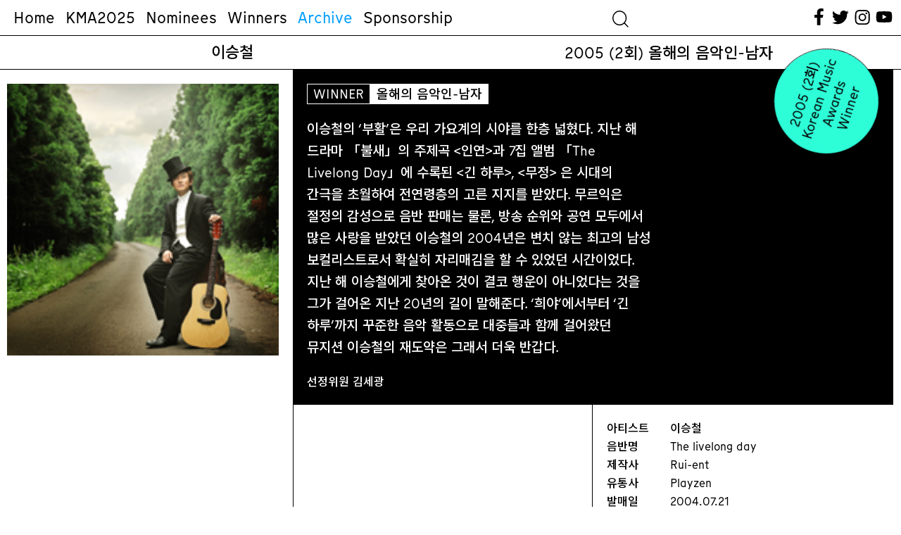

--- FILE ---
content_type: text/html; charset=UTF-8
request_url: https://koreanmusicawards.com/project/%EC%9D%B4%EC%8A%B9%EC%B2%A0-2/
body_size: 37459
content:

<!DOCTYPE html>
<html lang="ko-KR">
<head>
	<meta charset="UTF-8" />
<meta http-equiv="X-UA-Compatible" content="IE=edge">
	<link rel="pingback" href="https://koreanmusicawards.com/xmlrpc.php" />

	<script type="text/javascript">
		document.documentElement.className = 'js';
	</script>
	
	<script>var et_site_url='https://koreanmusicawards.com';var et_post_id='3244';function et_core_page_resource_fallback(a,b){"undefined"===typeof b&&(b=a.sheet.cssRules&&0===a.sheet.cssRules.length);b&&(a.onerror=null,a.onload=null,a.href?a.href=et_site_url+"/?et_core_page_resource="+a.id+et_post_id:a.src&&(a.src=et_site_url+"/?et_core_page_resource="+a.id+et_post_id))}
</script><meta name='robots' content='index, follow, max-image-preview:large, max-snippet:-1, max-video-preview:-1' />
	<style>img:is([sizes="auto" i], [sizes^="auto," i]) { contain-intrinsic-size: 3000px 1500px }</style>
	
	<!-- This site is optimized with the Yoast SEO plugin v19.13 - https://yoast.com/wordpress/plugins/seo/ -->
	<title>이승철 &mdash; 한국대중음악상시상식</title>
	<link rel="canonical" href="https://koreanmusicawards.com/project/이승철-2/" />
	<meta property="og:locale" content="ko_KR" />
	<meta property="og:type" content="article" />
	<meta property="og:title" content="이승철 &mdash; 한국대중음악상시상식" />
	<meta property="og:url" content="https://koreanmusicawards.com/project/이승철-2/" />
	<meta property="og:site_name" content="한국대중음악상시상식" />
	<meta property="article:publisher" content="https://www.facebook.com/koreanmusicawards/" />
	<meta property="og:image" content="https://koreanmusicawards.com/wp-content/uploads/2021/01/2005_leeseungchul.jpg" />
	<meta property="og:image:width" content="200" />
	<meta property="og:image:height" content="200" />
	<meta property="og:image:type" content="image/jpeg" />
	<meta name="twitter:card" content="summary_large_image" />
	<meta name="twitter:site" content="@kmusicawards" />
	<script type="application/ld+json" class="yoast-schema-graph">{"@context":"https://schema.org","@graph":[{"@type":"WebPage","@id":"https://koreanmusicawards.com/project/%ec%9d%b4%ec%8a%b9%ec%b2%a0-2/","url":"https://koreanmusicawards.com/project/%ec%9d%b4%ec%8a%b9%ec%b2%a0-2/","name":"이승철 &mdash; 한국대중음악상시상식","isPartOf":{"@id":"/#website"},"primaryImageOfPage":{"@id":"https://koreanmusicawards.com/project/%ec%9d%b4%ec%8a%b9%ec%b2%a0-2/#primaryimage"},"image":{"@id":"https://koreanmusicawards.com/project/%ec%9d%b4%ec%8a%b9%ec%b2%a0-2/#primaryimage"},"thumbnailUrl":"https://koreanmusicawards.com/wp-content/uploads/2021/01/2005_leeseungchul.jpg","datePublished":"2005-01-01T03:00:52+00:00","dateModified":"2005-01-01T03:00:52+00:00","breadcrumb":{"@id":"https://koreanmusicawards.com/project/%ec%9d%b4%ec%8a%b9%ec%b2%a0-2/#breadcrumb"},"inLanguage":"ko-KR","potentialAction":[{"@type":"ReadAction","target":["https://koreanmusicawards.com/project/%ec%9d%b4%ec%8a%b9%ec%b2%a0-2/"]}]},{"@type":"ImageObject","inLanguage":"ko-KR","@id":"https://koreanmusicawards.com/project/%ec%9d%b4%ec%8a%b9%ec%b2%a0-2/#primaryimage","url":"https://koreanmusicawards.com/wp-content/uploads/2021/01/2005_leeseungchul.jpg","contentUrl":"https://koreanmusicawards.com/wp-content/uploads/2021/01/2005_leeseungchul.jpg","width":200,"height":200},{"@type":"BreadcrumbList","@id":"https://koreanmusicawards.com/project/%ec%9d%b4%ec%8a%b9%ec%b2%a0-2/#breadcrumb","itemListElement":[{"@type":"ListItem","position":1,"name":"Home","item":"https://koreanmusicawards.com/"},{"@type":"ListItem","position":2,"name":"프로젝트","item":"https://koreanmusicawards.com/project/"},{"@type":"ListItem","position":3,"name":"이승철"}]},{"@type":"WebSite","@id":"/#website","url":"/","name":"한국대중음악상시상식","description":"","publisher":{"@id":"/#organization"},"potentialAction":[{"@type":"SearchAction","target":{"@type":"EntryPoint","urlTemplate":"/?s={search_term_string}"},"query-input":"required name=search_term_string"}],"inLanguage":"ko-KR"},{"@type":"Organization","@id":"/#organization","name":"Korean Music Awards","url":"/","logo":{"@type":"ImageObject","inLanguage":"ko-KR","@id":"/#/schema/logo/image/","url":"https://koreanmusicawards.com/wp-content/uploads/2025/01/OG.png","contentUrl":"https://koreanmusicawards.com/wp-content/uploads/2025/01/OG.png","width":1200,"height":630,"caption":"Korean Music Awards"},"image":{"@id":"/#/schema/logo/image/"},"sameAs":["https://www.instagram.com/koreanmusicawards/","https://www.youtube.com/c/kmusicawards/featured","https://www.facebook.com/koreanmusicawards/","https://twitter.com/kmusicawards"]}]}</script>
	<!-- / Yoast SEO plugin. -->


<link rel='dns-prefetch' href='//www.googletagmanager.com' />
<link rel='dns-prefetch' href='//fonts.googleapis.com' />
<link rel='dns-prefetch' href='//maxcdn.bootstrapcdn.com' />
<link rel="alternate" type="application/rss+xml" title="한국대중음악상시상식 &raquo; 피드" href="https://koreanmusicawards.com/feed/" />
<link rel="alternate" type="application/rss+xml" title="한국대중음악상시상식 &raquo; 댓글 피드" href="https://koreanmusicawards.com/comments/feed/" />
<link rel="alternate" type="application/rss+xml" title="한국대중음악상시상식 &raquo; 이승철 댓글 피드" href="https://koreanmusicawards.com/project/%ec%9d%b4%ec%8a%b9%ec%b2%a0-2/feed/" />
<meta content="Everyday-Practice v.1.0" name="generator"/><link rel='stylesheet' id='wc-blocks-integration-css' href='https://koreanmusicawards.com/wp-content/plugins/woocommerce-subscriptions/build/index.css?ver=8.3.0' type='text/css' media='all' />
<link rel='stylesheet' id='wcsg-blocks-integration-css' href='https://koreanmusicawards.com/wp-content/plugins/woocommerce-subscriptions/build/gifting-blocks-checkout.css?ver=8.3.0' type='text/css' media='all' />
<style id='wp-emoji-styles-inline-css' type='text/css'>

	img.wp-smiley, img.emoji {
		display: inline !important;
		border: none !important;
		box-shadow: none !important;
		height: 1em !important;
		width: 1em !important;
		margin: 0 0.07em !important;
		vertical-align: -0.1em !important;
		background: none !important;
		padding: 0 !important;
	}
</style>
<link rel='stylesheet' id='wp-block-library-css' href='https://koreanmusicawards.com/wp-includes/css/dist/block-library/style.min.css?ver=6.8.2' type='text/css' media='all' />
<style id='classic-theme-styles-inline-css' type='text/css'>
/*! This file is auto-generated */
.wp-block-button__link{color:#fff;background-color:#32373c;border-radius:9999px;box-shadow:none;text-decoration:none;padding:calc(.667em + 2px) calc(1.333em + 2px);font-size:1.125em}.wp-block-file__button{background:#32373c;color:#fff;text-decoration:none}
</style>
<style id='global-styles-inline-css' type='text/css'>
:root{--wp--preset--aspect-ratio--square: 1;--wp--preset--aspect-ratio--4-3: 4/3;--wp--preset--aspect-ratio--3-4: 3/4;--wp--preset--aspect-ratio--3-2: 3/2;--wp--preset--aspect-ratio--2-3: 2/3;--wp--preset--aspect-ratio--16-9: 16/9;--wp--preset--aspect-ratio--9-16: 9/16;--wp--preset--color--black: #000000;--wp--preset--color--cyan-bluish-gray: #abb8c3;--wp--preset--color--white: #ffffff;--wp--preset--color--pale-pink: #f78da7;--wp--preset--color--vivid-red: #cf2e2e;--wp--preset--color--luminous-vivid-orange: #ff6900;--wp--preset--color--luminous-vivid-amber: #fcb900;--wp--preset--color--light-green-cyan: #7bdcb5;--wp--preset--color--vivid-green-cyan: #00d084;--wp--preset--color--pale-cyan-blue: #8ed1fc;--wp--preset--color--vivid-cyan-blue: #0693e3;--wp--preset--color--vivid-purple: #9b51e0;--wp--preset--gradient--vivid-cyan-blue-to-vivid-purple: linear-gradient(135deg,rgba(6,147,227,1) 0%,rgb(155,81,224) 100%);--wp--preset--gradient--light-green-cyan-to-vivid-green-cyan: linear-gradient(135deg,rgb(122,220,180) 0%,rgb(0,208,130) 100%);--wp--preset--gradient--luminous-vivid-amber-to-luminous-vivid-orange: linear-gradient(135deg,rgba(252,185,0,1) 0%,rgba(255,105,0,1) 100%);--wp--preset--gradient--luminous-vivid-orange-to-vivid-red: linear-gradient(135deg,rgba(255,105,0,1) 0%,rgb(207,46,46) 100%);--wp--preset--gradient--very-light-gray-to-cyan-bluish-gray: linear-gradient(135deg,rgb(238,238,238) 0%,rgb(169,184,195) 100%);--wp--preset--gradient--cool-to-warm-spectrum: linear-gradient(135deg,rgb(74,234,220) 0%,rgb(151,120,209) 20%,rgb(207,42,186) 40%,rgb(238,44,130) 60%,rgb(251,105,98) 80%,rgb(254,248,76) 100%);--wp--preset--gradient--blush-light-purple: linear-gradient(135deg,rgb(255,206,236) 0%,rgb(152,150,240) 100%);--wp--preset--gradient--blush-bordeaux: linear-gradient(135deg,rgb(254,205,165) 0%,rgb(254,45,45) 50%,rgb(107,0,62) 100%);--wp--preset--gradient--luminous-dusk: linear-gradient(135deg,rgb(255,203,112) 0%,rgb(199,81,192) 50%,rgb(65,88,208) 100%);--wp--preset--gradient--pale-ocean: linear-gradient(135deg,rgb(255,245,203) 0%,rgb(182,227,212) 50%,rgb(51,167,181) 100%);--wp--preset--gradient--electric-grass: linear-gradient(135deg,rgb(202,248,128) 0%,rgb(113,206,126) 100%);--wp--preset--gradient--midnight: linear-gradient(135deg,rgb(2,3,129) 0%,rgb(40,116,252) 100%);--wp--preset--font-size--small: 13px;--wp--preset--font-size--medium: 20px;--wp--preset--font-size--large: 36px;--wp--preset--font-size--x-large: 42px;--wp--preset--spacing--20: 0.44rem;--wp--preset--spacing--30: 0.67rem;--wp--preset--spacing--40: 1rem;--wp--preset--spacing--50: 1.5rem;--wp--preset--spacing--60: 2.25rem;--wp--preset--spacing--70: 3.38rem;--wp--preset--spacing--80: 5.06rem;--wp--preset--shadow--natural: 6px 6px 9px rgba(0, 0, 0, 0.2);--wp--preset--shadow--deep: 12px 12px 50px rgba(0, 0, 0, 0.4);--wp--preset--shadow--sharp: 6px 6px 0px rgba(0, 0, 0, 0.2);--wp--preset--shadow--outlined: 6px 6px 0px -3px rgba(255, 255, 255, 1), 6px 6px rgba(0, 0, 0, 1);--wp--preset--shadow--crisp: 6px 6px 0px rgba(0, 0, 0, 1);}:where(.is-layout-flex){gap: 0.5em;}:where(.is-layout-grid){gap: 0.5em;}body .is-layout-flex{display: flex;}.is-layout-flex{flex-wrap: wrap;align-items: center;}.is-layout-flex > :is(*, div){margin: 0;}body .is-layout-grid{display: grid;}.is-layout-grid > :is(*, div){margin: 0;}:where(.wp-block-columns.is-layout-flex){gap: 2em;}:where(.wp-block-columns.is-layout-grid){gap: 2em;}:where(.wp-block-post-template.is-layout-flex){gap: 1.25em;}:where(.wp-block-post-template.is-layout-grid){gap: 1.25em;}.has-black-color{color: var(--wp--preset--color--black) !important;}.has-cyan-bluish-gray-color{color: var(--wp--preset--color--cyan-bluish-gray) !important;}.has-white-color{color: var(--wp--preset--color--white) !important;}.has-pale-pink-color{color: var(--wp--preset--color--pale-pink) !important;}.has-vivid-red-color{color: var(--wp--preset--color--vivid-red) !important;}.has-luminous-vivid-orange-color{color: var(--wp--preset--color--luminous-vivid-orange) !important;}.has-luminous-vivid-amber-color{color: var(--wp--preset--color--luminous-vivid-amber) !important;}.has-light-green-cyan-color{color: var(--wp--preset--color--light-green-cyan) !important;}.has-vivid-green-cyan-color{color: var(--wp--preset--color--vivid-green-cyan) !important;}.has-pale-cyan-blue-color{color: var(--wp--preset--color--pale-cyan-blue) !important;}.has-vivid-cyan-blue-color{color: var(--wp--preset--color--vivid-cyan-blue) !important;}.has-vivid-purple-color{color: var(--wp--preset--color--vivid-purple) !important;}.has-black-background-color{background-color: var(--wp--preset--color--black) !important;}.has-cyan-bluish-gray-background-color{background-color: var(--wp--preset--color--cyan-bluish-gray) !important;}.has-white-background-color{background-color: var(--wp--preset--color--white) !important;}.has-pale-pink-background-color{background-color: var(--wp--preset--color--pale-pink) !important;}.has-vivid-red-background-color{background-color: var(--wp--preset--color--vivid-red) !important;}.has-luminous-vivid-orange-background-color{background-color: var(--wp--preset--color--luminous-vivid-orange) !important;}.has-luminous-vivid-amber-background-color{background-color: var(--wp--preset--color--luminous-vivid-amber) !important;}.has-light-green-cyan-background-color{background-color: var(--wp--preset--color--light-green-cyan) !important;}.has-vivid-green-cyan-background-color{background-color: var(--wp--preset--color--vivid-green-cyan) !important;}.has-pale-cyan-blue-background-color{background-color: var(--wp--preset--color--pale-cyan-blue) !important;}.has-vivid-cyan-blue-background-color{background-color: var(--wp--preset--color--vivid-cyan-blue) !important;}.has-vivid-purple-background-color{background-color: var(--wp--preset--color--vivid-purple) !important;}.has-black-border-color{border-color: var(--wp--preset--color--black) !important;}.has-cyan-bluish-gray-border-color{border-color: var(--wp--preset--color--cyan-bluish-gray) !important;}.has-white-border-color{border-color: var(--wp--preset--color--white) !important;}.has-pale-pink-border-color{border-color: var(--wp--preset--color--pale-pink) !important;}.has-vivid-red-border-color{border-color: var(--wp--preset--color--vivid-red) !important;}.has-luminous-vivid-orange-border-color{border-color: var(--wp--preset--color--luminous-vivid-orange) !important;}.has-luminous-vivid-amber-border-color{border-color: var(--wp--preset--color--luminous-vivid-amber) !important;}.has-light-green-cyan-border-color{border-color: var(--wp--preset--color--light-green-cyan) !important;}.has-vivid-green-cyan-border-color{border-color: var(--wp--preset--color--vivid-green-cyan) !important;}.has-pale-cyan-blue-border-color{border-color: var(--wp--preset--color--pale-cyan-blue) !important;}.has-vivid-cyan-blue-border-color{border-color: var(--wp--preset--color--vivid-cyan-blue) !important;}.has-vivid-purple-border-color{border-color: var(--wp--preset--color--vivid-purple) !important;}.has-vivid-cyan-blue-to-vivid-purple-gradient-background{background: var(--wp--preset--gradient--vivid-cyan-blue-to-vivid-purple) !important;}.has-light-green-cyan-to-vivid-green-cyan-gradient-background{background: var(--wp--preset--gradient--light-green-cyan-to-vivid-green-cyan) !important;}.has-luminous-vivid-amber-to-luminous-vivid-orange-gradient-background{background: var(--wp--preset--gradient--luminous-vivid-amber-to-luminous-vivid-orange) !important;}.has-luminous-vivid-orange-to-vivid-red-gradient-background{background: var(--wp--preset--gradient--luminous-vivid-orange-to-vivid-red) !important;}.has-very-light-gray-to-cyan-bluish-gray-gradient-background{background: var(--wp--preset--gradient--very-light-gray-to-cyan-bluish-gray) !important;}.has-cool-to-warm-spectrum-gradient-background{background: var(--wp--preset--gradient--cool-to-warm-spectrum) !important;}.has-blush-light-purple-gradient-background{background: var(--wp--preset--gradient--blush-light-purple) !important;}.has-blush-bordeaux-gradient-background{background: var(--wp--preset--gradient--blush-bordeaux) !important;}.has-luminous-dusk-gradient-background{background: var(--wp--preset--gradient--luminous-dusk) !important;}.has-pale-ocean-gradient-background{background: var(--wp--preset--gradient--pale-ocean) !important;}.has-electric-grass-gradient-background{background: var(--wp--preset--gradient--electric-grass) !important;}.has-midnight-gradient-background{background: var(--wp--preset--gradient--midnight) !important;}.has-small-font-size{font-size: var(--wp--preset--font-size--small) !important;}.has-medium-font-size{font-size: var(--wp--preset--font-size--medium) !important;}.has-large-font-size{font-size: var(--wp--preset--font-size--large) !important;}.has-x-large-font-size{font-size: var(--wp--preset--font-size--x-large) !important;}
:where(.wp-block-post-template.is-layout-flex){gap: 1.25em;}:where(.wp-block-post-template.is-layout-grid){gap: 1.25em;}
:where(.wp-block-columns.is-layout-flex){gap: 2em;}:where(.wp-block-columns.is-layout-grid){gap: 2em;}
:root :where(.wp-block-pullquote){font-size: 1.5em;line-height: 1.6;}
</style>
<link rel='stylesheet' id='dashicons-css' href='https://koreanmusicawards.com/wp-includes/css/dashicons.min.css?ver=6.8.2' type='text/css' media='all' />
<link rel='stylesheet' id='wp-jquery-ui-dialog-css' href='https://koreanmusicawards.com/wp-includes/css/jquery-ui-dialog.min.css?ver=6.8.2' type='text/css' media='all' />
<link rel='stylesheet' id='default_css-css' href='https://koreanmusicawards.com/wp-content/plugins/pavo-social-sharing/css/default.css?ver=1.0.7' type='text/css' media='all' />
<link rel='stylesheet' id='bodhi-svgs-attachment-css' href='https://koreanmusicawards.com/wp-content/plugins/svg-support/css/svgs-attachment.css?ver=6.8.2' type='text/css' media='all' />
<link rel='stylesheet' id='woocommerce-layout-css' href='https://koreanmusicawards.com/wp-content/plugins/woocommerce/assets/css/woocommerce-layout.css?ver=10.1.2' type='text/css' media='all' />
<link rel='stylesheet' id='woocommerce-smallscreen-css' href='https://koreanmusicawards.com/wp-content/plugins/woocommerce/assets/css/woocommerce-smallscreen.css?ver=10.1.2' type='text/css' media='only screen and (max-width: 768px)' />
<link rel='stylesheet' id='woocommerce-general-css' href='https://koreanmusicawards.com/wp-content/plugins/woocommerce/assets/css/woocommerce.css?ver=10.1.2' type='text/css' media='all' />
<style id='woocommerce-inline-inline-css' type='text/css'>
.woocommerce form .form-row .required { visibility: visible; }
</style>
<link rel='stylesheet' id='wp-post-modal-css' href='https://koreanmusicawards.com/wp-content/plugins/wp-post-modal/public/css/wp-post-modal-public.css?ver=1.0.0' type='text/css' media='all' />
<link rel='stylesheet' id='search-filter-plugin-styles-css' href='https://koreanmusicawards.com/wp-content/plugins/search-filter-pro/public/assets/css/search-filter.min.css?ver=2.5.13' type='text/css' media='all' />
<link rel='stylesheet' id='wp-components-css' href='https://koreanmusicawards.com/wp-includes/css/dist/components/style.min.css?ver=6.8.2' type='text/css' media='all' />
<link rel='stylesheet' id='woocommerce_subscriptions_gifting-css' href='https://koreanmusicawards.com/wp-content/plugins/woocommerce-subscriptions/assets/css/gifting/shortcode-checkout.css?ver=10.1.2' type='text/css' media='all' />
<link rel='stylesheet' id='brands-styles-css' href='https://koreanmusicawards.com/wp-content/plugins/woocommerce/assets/css/brands.css?ver=10.1.2' type='text/css' media='all' />
<link rel='stylesheet' id='parent-style-css' href='https://koreanmusicawards.com/wp-content/themes/Divi/style.css?ver=6.8.2' type='text/css' media='all' />
<link rel='stylesheet' id='style_less-css' href='https://koreanmusicawards.com/wp-content/uploads/wp-less/Divi-child-theme/style-f14b62916d.css' type='text/css' media='screen' />
<link rel='stylesheet' id='divi-fonts-css' href='https://fonts.googleapis.com/css?family=Open+Sans:300italic,400italic,600italic,700italic,800italic,400,300,600,700,800&#038;subset=latin,latin-ext&#038;display=swap' type='text/css' media='all' />
<link rel='stylesheet' id='et-gf-korean-css' href='//fonts.googleapis.com/earlyaccess/hanna.css' type='text/css' media='all' />
<link rel='stylesheet' id='divi-style-css' href='https://koreanmusicawards.com/wp-content/themes/Divi-child-theme/style.css?ver=4.7.7' type='text/css' media='all' />
<link rel='stylesheet' id='cff-css' href='https://koreanmusicawards.com/wp-content/plugins/custom-facebook-feed/assets/css/cff-style.min.css?ver=4.1.6' type='text/css' media='all' />
<link rel='stylesheet' id='sb-font-awesome-css' href='https://maxcdn.bootstrapcdn.com/font-awesome/4.7.0/css/font-awesome.min.css?ver=6.8.2' type='text/css' media='all' />
<link rel='stylesheet' id='iamport_woocommerce_css-css' href='https://koreanmusicawards.com/wp-content/plugins/iamport-for-woocommerce/assets/css/iamport.woocommerce.css?ver=20190417' type='text/css' media='all' />
<script type="text/javascript" src="https://koreanmusicawards.com/wp-includes/js/jquery/jquery.min.js?ver=3.7.1" id="jquery-core-js"></script>
<script type="text/javascript" src="https://koreanmusicawards.com/wp-includes/js/jquery/jquery-migrate.min.js?ver=3.4.1" id="jquery-migrate-js"></script>
<script type="text/javascript" id="socialsharing_common_js-js-extra">
/* <![CDATA[ */
var PavoSocialParams = {"SOCIAL_SHARE_URL_PATH":"https:\/\/koreanmusicawards.com\/wp-content\/plugins\/pavo-social-sharing\/","KAKAO_API_VALUE":"","SOCIAL_SHARE_BUTTON_POS":"top","SOCIAL_SHARE_BUTTON_SIZE":"40","MOBILE_SHARE_BUTTON_POS":"float","IS_MOBILE":"","SOCIAL_OPTION_COUNT":"11","ajax_url":"https:\/\/koreanmusicawards.com\/wp-admin\/admin-ajax.php","SITE_NAME":"\ud55c\uad6d\ub300\uc911\uc74c\uc545\uc0c1\uc2dc\uc0c1\uc2dd"};
/* ]]> */
</script>
<script type="text/javascript" src="https://koreanmusicawards.com/wp-content/plugins/pavo-social-sharing/scripts/common.js?ver=1.0.7" id="socialsharing_common_js-js"></script>
<script type="text/javascript" src="https://koreanmusicawards.com/wp-content/plugins/pavo-social-sharing/scripts/kakao.js?ver=1.22.0" id="kakao_min_js-js"></script>
<script type="text/javascript" src="https://koreanmusicawards.com/wp-content/plugins/woocommerce/assets/js/jquery-blockui/jquery.blockUI.min.js?ver=2.7.0-wc.10.1.2" id="jquery-blockui-js" defer="defer" data-wp-strategy="defer"></script>
<script type="text/javascript" id="wc-add-to-cart-js-extra">
/* <![CDATA[ */
var wc_add_to_cart_params = {"ajax_url":"\/wp-admin\/admin-ajax.php","wc_ajax_url":"\/?wc-ajax=%%endpoint%%","i18n_view_cart":"\uc7a5\ubc14\uad6c\ub2c8 \ubcf4\uae30","cart_url":"https:\/\/koreanmusicawards.com\/checkout\/","is_cart":"","cart_redirect_after_add":"yes"};
/* ]]> */
</script>
<script type="text/javascript" src="https://koreanmusicawards.com/wp-content/plugins/woocommerce/assets/js/frontend/add-to-cart.min.js?ver=10.1.2" id="wc-add-to-cart-js" defer="defer" data-wp-strategy="defer"></script>
<script type="text/javascript" src="https://koreanmusicawards.com/wp-content/plugins/woocommerce/assets/js/js-cookie/js.cookie.min.js?ver=2.1.4-wc.10.1.2" id="js-cookie-js" defer="defer" data-wp-strategy="defer"></script>
<script type="text/javascript" id="woocommerce-js-extra">
/* <![CDATA[ */
var woocommerce_params = {"ajax_url":"\/wp-admin\/admin-ajax.php","wc_ajax_url":"\/?wc-ajax=%%endpoint%%","i18n_password_show":"\ube44\ubc00\ubc88\ud638 \ud45c\uc2dc","i18n_password_hide":"\ube44\ubc00\ubc88\ud638 \uc228\uae30\uae30"};
/* ]]> */
</script>
<script type="text/javascript" src="https://koreanmusicawards.com/wp-content/plugins/woocommerce/assets/js/frontend/woocommerce.min.js?ver=10.1.2" id="woocommerce-js" defer="defer" data-wp-strategy="defer"></script>
<script type="text/javascript" id="wp-post-modal-js-extra">
/* <![CDATA[ */
var fromPHP = {"pluginUrl":"https:\/\/koreanmusicawards.com\/wp-content\/plugins\/wp-post-modal\/public\/","breakpoint":"0","styled":"","disableScrolling":"1","loader":"1","ajax_url":"https:\/\/koreanmusicawards.com\/wp-admin\/admin-ajax.php","siteUrl":"https:\/\/koreanmusicawards.com","restMethod":"","iframe":"","urlState":"1","containerID":"#et-main-area","modalLinkClass":"popup-trigger","isAdmin":"","customizing":""};
/* ]]> */
</script>
<script type="text/javascript" src="https://koreanmusicawards.com/wp-content/plugins/wp-post-modal/public/js/wp-post-modal-public.js?ver=1.0.0" id="wp-post-modal-js"></script>
<script type="text/javascript" id="search-filter-plugin-build-js-extra">
/* <![CDATA[ */
var SF_LDATA = {"ajax_url":"https:\/\/koreanmusicawards.com\/wp-admin\/admin-ajax.php","home_url":"https:\/\/koreanmusicawards.com\/","extensions":[]};
/* ]]> */
</script>
<script type="text/javascript" src="https://koreanmusicawards.com/wp-content/plugins/search-filter-pro/public/assets/js/search-filter-build.min.js?ver=2.5.13" id="search-filter-plugin-build-js"></script>
<script type="text/javascript" src="https://koreanmusicawards.com/wp-content/plugins/search-filter-pro/public/assets/js/chosen.jquery.min.js?ver=2.5.13" id="search-filter-plugin-chosen-js"></script>
<script type="text/javascript" src="https://koreanmusicawards.com/wp-content/plugins/iamport-for-woocommerce/assets/js/rsa.bundle.js?ver=6.8.2" id="iamport_rsa-js"></script>
<script type="text/javascript" src="https://koreanmusicawards.com/wp-content/plugins/iamport-for-woocommerce/assets/js/portone.woocommerce.rsa.js?ver=20190701" id="iamport_script_for_woocommerce_rsa-js"></script>
<script type="text/javascript" src="https://koreanmusicawards.com/wp-content/plugins/responsive-menu-pro/public/js/jquery.touchSwipe.min.js" id="responsive-menu-pro-jquery-touchswipe-js"></script>
<script type="text/javascript" src="https://koreanmusicawards.com/wp-content/plugins/responsive-menu-pro/public/js/noscroll.js" id="responsive-menu-pro-noscroll-js"></script>

<!-- Google Analytics snippet added by Site Kit -->
<script type="text/javascript" src="https://www.googletagmanager.com/gtag/js?id=UA-188146116-1" id="google_gtagjs-js" async></script>
<script type="text/javascript" id="google_gtagjs-js-after">
/* <![CDATA[ */
window.dataLayer = window.dataLayer || [];function gtag(){dataLayer.push(arguments);}
gtag('set', 'linker', {"domains":["koreanmusicawards.com"]} );
gtag("js", new Date());
gtag("set", "developer_id.dZTNiMT", true);
gtag("config", "UA-188146116-1", {"anonymize_ip":true});
gtag("config", "G-K99R026ES9");
/* ]]> */
</script>

<!-- End Google Analytics snippet added by Site Kit -->
<link rel="https://api.w.org/" href="https://koreanmusicawards.com/wp-json/" /><link rel="alternate" title="JSON" type="application/json" href="https://koreanmusicawards.com/wp-json/wp/v2/project/3244" /><link rel="EditURI" type="application/rsd+xml" title="RSD" href="https://koreanmusicawards.com/xmlrpc.php?rsd" />
<meta name="generator" content="WordPress 6.8.2" />
<meta name="generator" content="WooCommerce 10.1.2" />
<link rel='shortlink' href='https://koreanmusicawards.com/?p=3244' />
<link rel="alternate" title="oEmbed (JSON)" type="application/json+oembed" href="https://koreanmusicawards.com/wp-json/oembed/1.0/embed?url=https%3A%2F%2Fkoreanmusicawards.com%2Fproject%2F%25ec%259d%25b4%25ec%258a%25b9%25ec%25b2%25a0-2%2F" />
<link rel="alternate" title="oEmbed (XML)" type="text/xml+oembed" href="https://koreanmusicawards.com/wp-json/oembed/1.0/embed?url=https%3A%2F%2Fkoreanmusicawards.com%2Fproject%2F%25ec%259d%25b4%25ec%258a%25b9%25ec%25b2%25a0-2%2F&#038;format=xml" />
<meta name="generator" content="Site Kit by Google 1.90.1" />
<link rel="preload" as="font" href="https://koreanmusicawards.com/wp-content/themes/Divi-child-theme/font/KraszVAR.woff2" crossorigin>
<link rel="preload" as="font" href="https://koreanmusicawards.com/wp-content/themes/Divi-child-theme/font/MunkenSansWeb-Bold.woff" crossorigin>
<link rel="preload" as="font" href="https://koreanmusicawards.com/wp-content/themes/Divi-child-theme/font/MunkenSansWeb-Bold.woff2" crossorigin>
<link rel="preload" as="font" href="https://koreanmusicawards.com/wp-content/themes/Divi-child-theme/font/MunkenSansWeb-Medium.woff" crossorigin>
<link rel="preload" as="font" href="https://koreanmusicawards.com/wp-content/themes/Divi-child-theme/font/MunkenSansWeb-Medium.woff2" crossorigin>
<link rel="preload" as="font" href="https://koreanmusicawards.com/wp-content/themes/Divi-child-theme/font/MunkenSansWeb-Regular.woff" crossorigin>
<link rel="preload" as="font" href="https://koreanmusicawards.com/wp-content/themes/Divi-child-theme/font/MunkenSansWeb-Regular.woff2" crossorigin><link rel="stylesheet" href="https://koreanmusicawards.com/wp-content/themes/Divi-child-theme/style.css?ver=1610100176" type="text/css" media="screen, projection" />
<meta name="viewport" content="width=device-width, initial-scale=1.0, maximum-scale=1.0, user-scalable=0" /><link rel="preload" href="https://koreanmusicawards.com/wp-content/themes/Divi/core/admin/fonts/modules.ttf" as="font" crossorigin="anonymous">	<noscript><style>.woocommerce-product-gallery{ opacity: 1 !important; }</style></noscript>
	<link rel="preconnect" href="https://fonts.gstatic.com">
<link href="https://fonts.googleapis.com/css2?family=Noto+Sans+KR:wght@500;700;900&amp;display=swap" rel="stylesheet">
<link href="https://koreanmusicawards.com/wp-content/themes/Divi-child-theme/font.css" rel="stylesheet">
<script src="https://code.jquery.com/ui/1.12.1/jquery-ui.js"></script>
<script src="https://koreanmusicawards.com/wp-content/themes/Divi-child-theme/draggable/jquery.ui.touch-punch.min.js"></script>
<script src="https://koreanmusicawards.com/wp-content/themes/Divi-child-theme/jquery.sticky.js"></script>
<script src="https://koreanmusicawards.com/wp-content/themes/Divi-child-theme/menuspy.min.js"></script><link rel="icon" href="https://koreanmusicawards.com/wp-content/uploads/2025/01/favicon-100x100.png" sizes="32x32" />
<link rel="icon" href="https://koreanmusicawards.com/wp-content/uploads/2025/01/favicon-300x300.png" sizes="192x192" />
<link rel="apple-touch-icon" href="https://koreanmusicawards.com/wp-content/uploads/2025/01/favicon-300x300.png" />
<meta name="msapplication-TileImage" content="https://koreanmusicawards.com/wp-content/uploads/2025/01/favicon-300x300.png" />
<style>button#responsive-menu-pro-button,
#responsive-menu-pro-container {
    display: none;
    -webkit-text-size-adjust: 100%;
}

#responsive-menu-pro-container {
    z-index: 99998;
}

@media screen and (max-width:980px) {

    #responsive-menu-pro-container {
        display: block;
        position: fixed;
        top: 0;
        bottom: 0;        padding-bottom: 5px;
        margin-bottom: -5px;
        outline: 1px solid transparent;
        overflow-y: auto;
        overflow-x: hidden;
    }

    #responsive-menu-pro-container .responsive-menu-pro-search-box {
        width: 100%;
        padding: 0 2%;
        border-radius: 2px;
        height: 50px;
        -webkit-appearance: none;
    }

    #responsive-menu-pro-container.push-left,
    #responsive-menu-pro-container.slide-left {
        transform: translateX(-100%);
        -ms-transform: translateX(-100%);
        -webkit-transform: translateX(-100%);
        -moz-transform: translateX(-100%);
    }

    .responsive-menu-pro-open #responsive-menu-pro-container.push-left,
    .responsive-menu-pro-open #responsive-menu-pro-container.slide-left {
        transform: translateX(0);
        -ms-transform: translateX(0);
        -webkit-transform: translateX(0);
        -moz-transform: translateX(0);
    }

    #responsive-menu-pro-container.push-top,
    #responsive-menu-pro-container.slide-top {
        transform: translateY(-100%);
        -ms-transform: translateY(-100%);
        -webkit-transform: translateY(-100%);
        -moz-transform: translateY(-100%);
    }

    .responsive-menu-pro-open #responsive-menu-pro-container.push-top,
    .responsive-menu-pro-open #responsive-menu-pro-container.slide-top {
        transform: translateY(0);
        -ms-transform: translateY(0);
        -webkit-transform: translateY(0);
        -moz-transform: translateY(0);
    }

    #responsive-menu-pro-container.push-right,
    #responsive-menu-pro-container.slide-right {
        transform: translateX(100%);
        -ms-transform: translateX(100%);
        -webkit-transform: translateX(100%);
        -moz-transform: translateX(100%);
    }

    .responsive-menu-pro-open #responsive-menu-pro-container.push-right,
    .responsive-menu-pro-open #responsive-menu-pro-container.slide-right {
        transform: translateX(0);
        -ms-transform: translateX(0);
        -webkit-transform: translateX(0);
        -moz-transform: translateX(0);
    }

    #responsive-menu-pro-container.push-bottom,
    #responsive-menu-pro-container.slide-bottom {
        transform: translateY(100%);
        -ms-transform: translateY(100%);
        -webkit-transform: translateY(100%);
        -moz-transform: translateY(100%);
    }

    .responsive-menu-pro-open #responsive-menu-pro-container.push-bottom,
    .responsive-menu-pro-open #responsive-menu-pro-container.slide-bottom {
        transform: translateY(0);
        -ms-transform: translateY(0);
        -webkit-transform: translateY(0);
        -moz-transform: translateY(0);
    }

    #responsive-menu-pro-container,
    #responsive-menu-pro-container:before,
    #responsive-menu-pro-container:after,
    #responsive-menu-pro-container *,
    #responsive-menu-pro-container *:before,
    #responsive-menu-pro-container *:after {
        box-sizing: border-box;
        margin: 0;
        padding: 0;
    }

    #responsive-menu-pro-container #responsive-menu-pro-search-box,
    #responsive-menu-pro-container #responsive-menu-pro-additional-content,
    #responsive-menu-pro-container #responsive-menu-pro-title {
        padding: 25px 5%;
    }

    #responsive-menu-pro-container #responsive-menu-pro,
    #responsive-menu-pro-container #responsive-menu-pro ul {
        width: 100%;
   }

    #responsive-menu-pro-container #responsive-menu-pro ul.responsive-menu-pro-submenu {
        display: none;
    }

    #responsive-menu-pro-container #responsive-menu-pro ul.responsive-menu-pro-submenu.responsive-menu-pro-submenu-open {
     display: block;
    }        #responsive-menu-pro-container #responsive-menu-pro ul.responsive-menu-pro-submenu-depth-1 a.responsive-menu-pro-item-link {
            padding-left:0%;
        }

        #responsive-menu-pro-container #responsive-menu-pro ul.responsive-menu-pro-submenu-depth-2 a.responsive-menu-pro-item-link {
            padding-left:0%;
        }

        #responsive-menu-pro-container #responsive-menu-pro ul.responsive-menu-pro-submenu-depth-3 a.responsive-menu-pro-item-link {
            padding-left:20%;
        }

        #responsive-menu-pro-container #responsive-menu-pro ul.responsive-menu-pro-submenu-depth-4 a.responsive-menu-pro-item-link {
            padding-left:25%;
        }

        #responsive-menu-pro-container #responsive-menu-pro ul.responsive-menu-pro-submenu-depth-5 a.responsive-menu-pro-item-link {
            padding-left:30%;
        }
    #responsive-menu-pro-container li.responsive-menu-pro-item {
        width: 100%;
        list-style: none;
    }

    #responsive-menu-pro-container li.responsive-menu-pro-item a {
        width: 100%;
        display: block;
        text-decoration: none;
        position: relative;
    }

    #responsive-menu-pro-container #responsive-menu-pro li.responsive-menu-pro-item a {            padding: 0 0%;    }

    #responsive-menu-pro-container .responsive-menu-pro-submenu li.responsive-menu-pro-item a {            padding: 0 0%;    }


    #responsive-menu-pro-container li.responsive-menu-pro-item a .glyphicon,
    #responsive-menu-pro-container li.responsive-menu-pro-item a .fab,
    #responsive-menu-pro-container li.responsive-menu-pro-item a .fas {
        margin-right: 15px;
    }

    #responsive-menu-pro-container li.responsive-menu-pro-item a .responsive-menu-pro-subarrow {
        position: absolute;
        top: 0;
        bottom: 0;
        text-align: center;
        overflow: hidden;
    }

    #responsive-menu-pro-container li.responsive-menu-pro-item a .responsive-menu-pro-subarrow .glyphicon,
    #responsive-menu-pro-container li.responsive-menu-pro-item a .responsive-menu-pro-subarrow .fab,
    #responsive-menu-pro-container li.responsive-menu-pro-item a .responsive-menu-pro-subarrow .fas {
        margin-right: 0;
    }

    button#responsive-menu-pro-button .responsive-menu-pro-button-icon-inactive {
        display: none;
    }

    button#responsive-menu-pro-button {
        z-index: 99999;
        display: none;
        overflow: hidden;
        outline: none;
    }

    button#responsive-menu-pro-button img {
        max-width: 100%;
    }

    .responsive-menu-pro-label {
        display: inline-block;
        font-weight: 600;
        margin: 0 5px;
        vertical-align: middle;
        pointer-events: none;
    }

    .responsive-menu-pro-accessible {
        display: inline-block;
    }

    .responsive-menu-pro-accessible .responsive-menu-pro-box {
        display: inline-block;
        vertical-align: middle;
    }

    .responsive-menu-pro-label.responsive-menu-pro-label-top,
    .responsive-menu-pro-label.responsive-menu-pro-label-bottom {
        display: block;
        margin: 0 auto;
    }

    button#responsive-menu-pro-button {
        padding: 0 0;
        display: inline-block;
        cursor: pointer;
        transition-property: opacity, filter;
        transition-duration: 0.15s;
        transition-timing-function: linear;
        font: inherit;
        color: inherit;
        text-transform: none;
        background-color: transparent;
        border: 0;
        margin: 0;
    }

    .responsive-menu-pro-box {
        width:25px;
        height:13px;
        display: inline-block;
        position: relative;
    }

    .responsive-menu-pro-inner {
        display: block;
        top: 50%;
        margin-top:-0.5px;
    }

    .responsive-menu-pro-inner,
    .responsive-menu-pro-inner::before,
    .responsive-menu-pro-inner::after {
        width:25px;
        height:1px;
        background-color:rgba(0, 0, 0, 1);
        border-radius: 4px;
        position: absolute;
        transition-property: transform;
        transition-duration: 0.15s;
        transition-timing-function: ease;
    }

    .responsive-menu-pro-open .responsive-menu-pro-inner,
    .responsive-menu-pro-open .responsive-menu-pro-inner::before,
    .responsive-menu-pro-open .responsive-menu-pro-inner::after {
        background-color:rgba(0, 0, 0, 1);
    }

    button#responsive-menu-pro-button:hover .responsive-menu-pro-inner,
    button#responsive-menu-pro-button:hover .responsive-menu-pro-inner::before,
    button#responsive-menu-pro-button:hover .responsive-menu-pro-inner::after,
    button#responsive-menu-pro-button:hover .responsive-menu-pro-open .responsive-menu-pro-inner,
    button#responsive-menu-pro-button:hover .responsive-menu-pro-open .responsive-menu-pro-inner::before,
    button#responsive-menu-pro-button:hover .responsive-menu-pro-open .responsive-menu-pro-inner::after,
    button#responsive-menu-pro-button:focus .responsive-menu-pro-inner,
    button#responsive-menu-pro-button:focus .responsive-menu-pro-inner::before,
    button#responsive-menu-pro-button:focus .responsive-menu-pro-inner::after,
    button#responsive-menu-pro-button:focus .responsive-menu-pro-open .responsive-menu-pro-inner,
    button#responsive-menu-pro-button:focus .responsive-menu-pro-open .responsive-menu-pro-inner::before,
    button#responsive-menu-pro-button:focus .responsive-menu-pro-open .responsive-menu-pro-inner::after {
        background-color:rgba(0, 0, 0, 1);
    }

    .responsive-menu-pro-inner::before,
    .responsive-menu-pro-inner::after {
        content: "";
        display: block;
    }

    .responsive-menu-pro-inner::before {
        top:-6px;
    }

    .responsive-menu-pro-inner::after {
        bottom:-6px;
    }.responsive-menu-pro-boring .responsive-menu-pro-inner,
.responsive-menu-pro-boring .responsive-menu-pro-inner::before,
.responsive-menu-pro-boring .responsive-menu-pro-inner::after {
    transition-property: none;
}

.responsive-menu-pro-boring.is-active .responsive-menu-pro-inner {
    transform: rotate(45deg);
}

.responsive-menu-pro-boring.is-active .responsive-menu-pro-inner::before {
    top: 0;
    opacity: 0;
}

.responsive-menu-pro-boring.is-active .responsive-menu-pro-inner::after {
    bottom: 0;
    transform: rotate(-90deg);
}
    button#responsive-menu-pro-button {
        width:30px;
        height:31px;
        position:fixed;
        top:0%;right:0%;
        display: inline-block;
        transition: transform 0.2s, background-color 0.2s;           background:rgba(255, 255, 255, 1);    }        .responsive-menu-pro-open button#responsive-menu-pro-button:hover,
        .responsive-menu-pro-open button#responsive-menu-pro-button:focus,
        button#responsive-menu-pro-button:hover,
        button#responsive-menu-pro-button:focus {
            background:rgba(255, 255, 255, 1);
         }        .responsive-menu-pro-open button#responsive-menu-pro-button {
            background:rgba(255, 255, 255, 1);
         }
    button#responsive-menu-pro-button .responsive-menu-pro-box {
        color:rgba(0, 0, 0, 1);
        pointer-events: none;
    }

    .responsive-menu-pro-open button#responsive-menu-pro-button .responsive-menu-pro-box {
        color:rgba(0, 0, 0, 1);
    }

    .responsive-menu-pro-label {
        color:#ffffff;
        font-size:14px;
        line-height:13px;        pointer-events: none;
    }

    .responsive-menu-pro-label .responsive-menu-pro-button-text-open {
        display: none;
    }
    .responsive-menu-pro-fade-top #responsive-menu-pro-container,
    .responsive-menu-pro-fade-left #responsive-menu-pro-container,
    .responsive-menu-pro-fade-right #responsive-menu-pro-container,
    .responsive-menu-pro-fade-bottom #responsive-menu-pro-container {
        display: none;
    }
        #responsive-menu-pro-mask {
            position: fixed;
            z-index: 99997;
            top: 0;
            left: 0;
            overflow: hidden;
            width: 100%;
            height: 100%;
            visibility:hidden;
            opacity:0;
            background-color: rgba(0, 0, 0, 0);
            transition: all 0.2s;
        }

        .responsive-menu-pro-open #responsive-menu-pro-mask {
            visibility:visible;
            opacity:1;
            background-color:rgba(255, 255, 255, 0.85);

            transition:visibility 0.2s linear,opacity 0.2s linear;
        }
    #responsive-menu-pro-container {
        width:100%;bottom: 0;            background:rgba(255, 255, 255, 1);        transition: transform 0.2s;
        text-align:left;    }

    #responsive-menu-pro-container #responsive-menu-pro-wrapper {
        background:rgba(255, 255, 255, 1);
    }

    #responsive-menu-pro-container #responsive-menu-pro-additional-content {
        color:#ffffff;
    }

    #responsive-menu-pro-container .responsive-menu-pro-search-box {
        background:#ffffff;
        border: 2px solid #dadada;
        color:#333333;
    }

    #responsive-menu-pro-container .responsive-menu-pro-search-box:-ms-input-placeholder {
        color:#c7c7cd;
    }

    #responsive-menu-pro-container .responsive-menu-pro-search-box::-webkit-input-placeholder {
        color:#c7c7cd;
    }

    #responsive-menu-pro-container .responsive-menu-pro-search-box:-moz-placeholder {
        color:#c7c7cd;
        opacity: 1;
    }

    #responsive-menu-pro-container .responsive-menu-pro-search-box::-moz-placeholder {
        color:#c7c7cd;
        opacity: 1;
    }

    #responsive-menu-pro-container .responsive-menu-pro-item-link,
    #responsive-menu-pro-container #responsive-menu-pro-title,
    #responsive-menu-pro-container .responsive-menu-pro-subarrow {
        transition: background-color 0.2s,
                    border-color 0.2s,
                    color 0.2s;
    }

    #responsive-menu-pro-container #responsive-menu-pro-title {
        background-color:#212121;
        color:#ffffff;
        font-size:13px;
        text-align:left;
    }

    #responsive-menu-pro-container #responsive-menu-pro-title a {
        color:#ffffff;
        font-size:13px;
        text-decoration: none;
    }

    #responsive-menu-pro-container #responsive-menu-pro-title a:hover {
        color:#ffffff;
    }

    #responsive-menu-pro-container #responsive-menu-pro-title:hover {
        background-color:#212121;
        color:#ffffff;
    }

    #responsive-menu-pro-container #responsive-menu-pro-title:hover a {
        color:#ffffff;
    }

    #responsive-menu-pro-container #responsive-menu-pro-title #responsive-menu-pro-title-image {
        display: inline-block;
        vertical-align: middle;
        max-width: 100%;
        margin-bottom: 15px;
    }

    #responsive-menu-pro-container #responsive-menu-pro-title #responsive-menu-pro-title-image img {        max-width: 100%;
    }

    #responsive-menu-pro-container #responsive-menu-pro > li.responsive-menu-pro-item:first-child > a {
        border-top:0px solid #212121;
    }

    #responsive-menu-pro-container #responsive-menu-pro li.responsive-menu-pro-item .responsive-menu-pro-item-link {
        font-size:13px;
    }

    #responsive-menu-pro-container #responsive-menu-pro li.responsive-menu-pro-item a {
        line-height:40px;
        border-bottom:0px solid #212121;
        color:rgba(0, 0, 0, 1);
        background-color:rgba(0, 0, 0, 0);            height:40px;    }

    #responsive-menu-pro-container #responsive-menu-pro li.responsive-menu-pro-item a:hover,
    #responsive-menu-pro-container #responsive-menu-pro li.responsive-menu-pro-item a:focus {
        color:rgba(0, 0, 0, 1);
        background-color:rgba(0, 0, 0, 0);
        border-color:#212121;
    }

    #responsive-menu-pro-container #responsive-menu-pro li.responsive-menu-pro-item a:hover .responsive-menu-pro-subarrow,
    #responsive-menu-pro-container #responsive-menu-pro li.responsive-menu-pro-item a:focus .responsive-menu-pro-subarrow  {
        color:#ffffff;
        border-color:#3f3f3f;
        background-color:#3f3f3f;
    }

    #responsive-menu-pro-container #responsive-menu-pro li.responsive-menu-pro-item a:hover .responsive-menu-pro-subarrow.responsive-menu-pro-subarrow-active,
    #responsive-menu-pro-container #responsive-menu-pro li.responsive-menu-pro-item a:focus .responsive-menu-pro-subarrow.responsive-menu-pro-subarrow-active {
        color:#ffffff;
        border-color:#3f3f3f;
        background-color:#3f3f3f;
    }

    #responsive-menu-pro-container #responsive-menu-pro li.responsive-menu-pro-item a .responsive-menu-pro-subarrow {right: 0;
        height:40px;
        line-height:40px;
        width:40px;
        color:#ffffff;        border-left:0px solid #212121;        background-color:#212121;
    }

    #responsive-menu-pro-container #responsive-menu-pro li.responsive-menu-pro-item a .responsive-menu-pro-subarrow.responsive-menu-pro-subarrow-active {
        color:#ffffff;
        border-color:#212121;
        background-color:#212121;
    }

    #responsive-menu-pro-container #responsive-menu-pro li.responsive-menu-pro-item a .responsive-menu-pro-subarrow.responsive-menu-pro-subarrow-active:hover,
    #responsive-menu-pro-container #responsive-menu-pro li.responsive-menu-pro-item a .responsive-menu-pro-subarrow.responsive-menu-pro-subarrow-active:focus  {
        color:#ffffff;
        border-color:#3f3f3f;
        background-color:#3f3f3f;
    }

    #responsive-menu-pro-container #responsive-menu-pro li.responsive-menu-pro-item a .responsive-menu-pro-subarrow:hover,
    #responsive-menu-pro-container #responsive-menu-pro li.responsive-menu-pro-item a .responsive-menu-pro-subarrow:focus {
        color:#ffffff;
        border-color:#3f3f3f;
        background-color:#3f3f3f;
    }

    #responsive-menu-pro-container #responsive-menu-pro li.responsive-menu-pro-item.responsive-menu-pro-current-item > .responsive-menu-pro-item-link {
        background-color:rgba(0, 0, 0, 0);
        color:rgba(0, 0, 0, 1);
        border-color:#212121;
    }

    #responsive-menu-pro-container #responsive-menu-pro li.responsive-menu-pro-item.responsive-menu-pro-current-item > .responsive-menu-pro-item-link:hover {
        background-color:rgba(0, 0, 0, 0);
        color:rgba(0, 0, 0, 1);
        border-color:#3f3f3f;
    }        #responsive-menu-pro-container #responsive-menu-pro ul.responsive-menu-pro-submenu li.responsive-menu-pro-item .responsive-menu-pro-item-link {            font-size:13px;
            text-align:left;
        }

        #responsive-menu-pro-container #responsive-menu-pro ul.responsive-menu-pro-submenu li.responsive-menu-pro-item a {                height:40px;            line-height:40px;
            border-bottom:0px solid #212121;
            color:rgba(0, 0, 0, 1);
            background-color:rgba(0, 0, 0, 0);
        }

        #responsive-menu-pro-container #responsive-menu-pro ul.responsive-menu-pro-submenu li.responsive-menu-pro-item a:hover,
        #responsive-menu-pro-container #responsive-menu-pro ul.responsive-menu-pro-submenu li.responsive-menu-pro-item a:focus {
            color:rgba(0, 0, 0, 1);
            background-color:rgba(0, 0, 0, 0);
            border-color:#212121;
        }

        #responsive-menu-pro-container #responsive-menu-pro ul.responsive-menu-pro-submenu li.responsive-menu-pro-item a:hover .responsive-menu-pro-subarrow {
            color:#ffffff;
            border-color:#3f3f3f;
            background-color:#3f3f3f;
        }

        #responsive-menu-pro-container #responsive-menu-pro ul.responsive-menu-pro-submenu li.responsive-menu-pro-item a:hover .responsive-menu-pro-subarrow.responsive-menu-pro-subarrow-active {
            color:#ffffff;
            border-color:#3f3f3f;
            background-color:#3f3f3f;
        }

        #responsive-menu-pro-container #responsive-menu-pro ul.responsive-menu-pro-submenu li.responsive-menu-pro-item a .responsive-menu-pro-subarrow {                left:unset;
                right:0;           
            height:40px;
            line-height:40px;
            width:40px;
            color:#ffffff;                border-left:0px solid #212121;
                border-right:unset;
            
            background-color:#212121;
        }

        #responsive-menu-pro-container #responsive-menu-pro ul.responsive-menu-pro-submenu li.responsive-menu-pro-item a .responsive-menu-pro-subarrow.responsive-menu-pro-subarrow-active {
            color:#ffffff;
            border-color:#212121;
            background-color:#212121;
        }

        #responsive-menu-pro-container #responsive-menu-pro ul.responsive-menu-pro-submenu li.responsive-menu-pro-item a .responsive-menu-pro-subarrow.responsive-menu-pro-subarrow-active:hover {
            color:#ffffff;
            border-color:#3f3f3f;
            background-color:#3f3f3f;
        }

        #responsive-menu-pro-container #responsive-menu-pro ul.responsive-menu-pro-submenu li.responsive-menu-pro-item a .responsive-menu-pro-subarrow:hover {
            color:#ffffff;
            border-color:#3f3f3f;
            background-color:#3f3f3f;
        }

        #responsive-menu-pro-container #responsive-menu-pro ul.responsive-menu-pro-submenu li.responsive-menu-pro-item.responsive-menu-pro-current-item > .responsive-menu-pro-item-link {
            background-color:rgba(0, 0, 0, 0);
            color:rgba(0, 0, 0, 1);
            border-color:#212121;
        }

        #responsive-menu-pro-container #responsive-menu-pro ul.responsive-menu-pro-submenu li.responsive-menu-pro-item.responsive-menu-pro-current-item > .responsive-menu-pro-item-link:hover {
            background-color:rgba(0, 0, 0, 0);
            color:rgba(0, 0, 0, 1);
            border-color:#3f3f3f;
        }.header-top, .sticky-trigger {
            display: none !important;
        }
}
</style><script>jQuery(document).ready(function($) {

    var ResponsiveMenuPro = {
        trigger: '#responsive-menu-pro-button',
        animationSpeed:200,
        breakpoint:980,        isOpen: false,
        activeClass: 'is-active',
        container: '#responsive-menu-pro-container',
        openClass: 'responsive-menu-pro-open',
        activeArrow: '',
        inactiveArrow: '',
        wrapper: '#responsive-menu-pro-wrapper',
        linkElement: '.responsive-menu-pro-item-link',
        subMenuTransitionTime:200,
        originalHeight: '',
        openMenu: function() {
            $(this.trigger).addClass(this.activeClass);
            $('html').addClass(this.openClass);
            $('.responsive-menu-pro-button-icon-active').hide();
            $('.responsive-menu-pro-button-icon-inactive').show();                this.setWrapperTranslate();
            this.isOpen = true;
        },
        closeMenu: function() {
            $(this.trigger).removeClass(this.activeClass);
            $('html').removeClass(this.openClass);
            $('.responsive-menu-pro-button-icon-inactive').hide();
            $('.responsive-menu-pro-button-icon-active').show();                this.clearWrapperTranslate();
            $("#responsive-menu-pro > li").removeAttr('style');
            this.isOpen = false;
        },        triggerMenu: function() {
            this.isOpen ? this.closeMenu() : this.openMenu();
        },
        triggerSubArrow: function(subarrow) {
            var sub_menu = $(subarrow).parent().siblings('.responsive-menu-pro-submenu');
            var self = this;
                if(sub_menu.hasClass('responsive-menu-pro-submenu-open')) {
                    sub_menu.slideUp(self.subMenuTransitionTime, 'linear',function() {
                        $(this).css('display', '');
                    }).removeClass('responsive-menu-pro-submenu-open');
                    $(subarrow).html(this.inactiveArrow);
                    $(subarrow).removeClass('responsive-menu-pro-subarrow-active');
                } else {
                    sub_menu.slideDown(self.subMenuTransitionTime, 'linear').addClass('responsive-menu-pro-submenu-open');
                    $(subarrow).html(this.activeArrow);
                    $(subarrow).addClass('responsive-menu-pro-subarrow-active');
                }
        },
        menuHeight: function() {
            return $(this.container).height();
        },
        menuWidth: function() {
            return $(this.container).width();
        },
        wrapperHeight: function() {
            return $(this.wrapper).height();
        },            setWrapperTranslate: function() {
                switch('bottom') {
                    case 'left':
                        translate = 'translateX(' + this.menuWidth() + 'px)'; break;
                    case 'right':
                        translate = 'translateX(-' + this.menuWidth() + 'px)'; break;
                    case 'top':
                        translate = 'translateY(' + this.wrapperHeight() + 'px)'; break;
                    case 'bottom':
                        translate = 'translateY(-' + this.menuHeight() + 'px)'; break;
                }            },
            clearWrapperTranslate: function() {
                var self = this;            },
        init: function() {

            var self = this;
                        $('#responsive-menu-pro-container').swipe({
                            swipe:function(event, direction, distance, duration, fingerCount, fingerData) {
                                if($(window).width() < self.breakpoint) {
                                    if (direction == 'down') {
                                        self.closeMenu();
                                    }
                                }
                            },
                            threshold: 25,                                allowPageScroll: "horizontal",                            excludedElements: "button, input, select, textarea, a, .noSwipe, .responsive-menu-pro-search-box"
                        });
            $(this.trigger).on('click', function(e){
                e.stopPropagation();
                self.triggerMenu();
            });

            $(this.trigger).mouseup(function(){
                $(self.trigger).blur();
            });

            $('.responsive-menu-pro-subarrow').on('click', function(e) {
                e.preventDefault();
                e.stopPropagation();
                self.triggerSubArrow(this);
            });

            $(window).resize(function() {
                if($(window).width() >= self.breakpoint) {
                    if(self.isOpen){
                        self.closeMenu();
                    }
                    $('#responsive-menu-pro, .responsive-menu-pro-submenu').removeAttr('style');
                } else {                        if($('.responsive-menu-pro-open').length > 0){
                            self.setWrapperTranslate();
                        }                }
            });
             /* Desktop menu : hide on scroll down / show on scroll Up */            $(this.trigger).mousedown(function(e){
                e.preventDefault();
                e.stopPropagation();
            });            if (jQuery('#responsive-menu-pro-button').css('display') != 'none') {

                $('#responsive-menu-pro-button,#responsive-menu-pro a.responsive-menu-pro-item-link,#responsive-menu-pro-wrapper input').focus( function() {
                    $(this).addClass('is-active');
                    $('html').addClass('responsive-menu-pro-open');
                    $('#responsive-menu-pro li').css({"opacity": "1", "margin-left": "0"});
                });

                $('a,input,button').focusout( function( event ) {
                    if ( ! $(this).parents('#responsive-menu-pro-container').length ) {
                        $('html').removeClass('responsive-menu-pro-open');
                        $('#responsive-menu-pro-button').removeClass('is-active');
                    }
                });
            } else {            }            $('#responsive-menu-pro a.responsive-menu-pro-item-link').keydown(function(event) {
                if ( [13,27,32,35,36,37,38,39,40].indexOf( event.keyCode) == -1) {
                    return;
                }
                var link = $(this);
                switch(event.keyCode) {
                    case 13:                        link.click();
                        break;
                    case 27:                        var dropdown = link.parent('li').parents('.responsive-menu-pro-submenu');
                        if ( dropdown.length > 0 ) {
                            dropdown.hide();
                            dropdown.prev().focus();
                        }
                        break;
                    case 32:                        var dropdown = link.parent('li').find('.responsive-menu-pro-submenu');
                        if ( dropdown.length > 0 ) {
                            dropdown.show();
                            dropdown.find('a, input, button, textarea').filter(':visible').first().focus();
                        }
                        break;
                    case 35:                        var dropdown = link.parent('li').find('.responsive-menu-pro-submenu');
                        if ( dropdown.length > 0 ) {
                            dropdown.hide();
                        }
                        $(this).parents('#responsive-menu-pro').find('a.responsive-menu-pro-item-link').filter(':visible').last().focus();
                        break;
                    case 36:                        var dropdown = link.parent('li').find('.responsive-menu-pro-submenu');
                        if( dropdown.length > 0 ) {
                            dropdown.hide();
                        }

                        $(this).parents('#responsive-menu-pro').find('a.responsive-menu-pro-item-link').filter(':visible').first().focus();
                        break;
                    case 37:
                        event.preventDefault();
                        event.stopPropagation();                        if ( link.parent('li').prevAll('li').filter(':visible').first().length == 0) {
                            link.parent('li').nextAll('li').filter(':visible').last().find('a').first().focus();
                        } else {
                            link.parent('li').prevAll('li').filter(':visible').first().find('a').first().focus();
                        }                        if ( link.parent('li').children('.responsive-menu-pro-submenu').length ) {
                            link.parent('li').children('.responsive-menu-pro-submenu').hide();
                        }
                        break;
                    case 38:                        var dropdown = link.parent('li').find('.responsive-menu-pro-submenu');
                        if( dropdown.length > 0 ) {
                            event.preventDefault();
                            event.stopPropagation();
                            dropdown.find('a, input, button, textarea').filter(':visible').first().focus();
                        } else {
                            if ( link.parent('li').prevAll('li').filter(':visible').first().length == 0) {
                                link.parent('li').nextAll('li').filter(':visible').last().find('a').first().focus();
                            } else {
                                link.parent('li').prevAll('li').filter(':visible').first().find('a').first().focus();
                            }
                        }
                        break;
                    case 39:
                        event.preventDefault();
                        event.stopPropagation();                        if( link.parent('li').nextAll('li').filter(':visible').first().length == 0) {
                            link.parent('li').prevAll('li').filter(':visible').last().find('a').first().focus();
                        } else {
                            link.parent('li').nextAll('li').filter(':visible').first().find('a').first().focus();
                        }                        if ( link.parent('li').children('.responsive-menu-pro-submenu').length ) {
                            link.parent('li').children('.responsive-menu-pro-submenu').hide();
                        }
                        break;
                    case 40:                        var dropdown = link.parent('li').find('.responsive-menu-pro-submenu');
                        if ( dropdown.length > 0 ) {
                            event.preventDefault();
                            event.stopPropagation();
                            dropdown.find('a, input, button, textarea').filter(':visible').first().focus();
                        } else {
                            if( link.parent('li').nextAll('li').filter(':visible').first().length == 0) {
                                link.parent('li').prevAll('li').filter(':visible').last().find('a').first().focus();
                            } else {
                                link.parent('li').nextAll('li').filter(':visible').first().find('a').first().focus();
                            }
                        }
                        break;
                    }
            });

        }
    };
    ResponsiveMenuPro.init();
});
</script><link rel="stylesheet" id="et-divi-customizer-global-cached-inline-styles" href="https://koreanmusicawards.com/wp-content/et-cache/global/et-divi-customizer-global-17691620489884.min.css" onerror="et_core_page_resource_fallback(this, true)" onload="et_core_page_resource_fallback(this)" /><link rel="stylesheet" id="et-core-unified-tb-194-tb-178-tb-218-3244-cached-inline-styles" href="https://koreanmusicawards.com/wp-content/et-cache/3244/et-core-unified-tb-194-tb-178-tb-218-3244-1769166827694.min.css" onerror="et_core_page_resource_fallback(this, true)" onload="et_core_page_resource_fallback(this)" /></head>
<body class="wp-singular project-template-default single single-project postid-3244 wp-theme-Divi wp-child-theme-Divi-child-theme theme-Divi et-tb-has-template et-tb-has-header et-tb-has-body et-tb-has-footer woocommerce-no-js et_pb_button_helper_class et_cover_background et_pb_gutter et_pb_gutters3 et_divi_theme et-db et_minified_js et_minified_css responsive-menu-pro-slide-bottom">
	<div id="page-container">
<div id="et-boc" class="et-boc">
			
		<header class="et-l et-l--header">
			<div class="et_builder_inner_content et_pb_gutters3">
		<div class="et_pb_section et_pb_section_0_tb_header kma-header-section et_section_regular" >
				
				
				
				
					<div class="et_pb_row et_pb_row_0_tb_header header-top et_pb_row--with-menu">
				<div class="et_pb_column et_pb_column_4_4 et_pb_column_0_tb_header  et_pb_css_mix_blend_mode_passthrough et-last-child et_pb_column--with-menu">
				
				
				<div class="et_pb_module et_pb_menu et_pb_menu_0_tb_header et_pb_bg_layout_light  et_pb_text_align_left et_dropdown_animation_fade et_pb_menu--without-logo et_pb_menu--style-left_aligned">
					
					
					<div class="et_pb_menu_inner_container clearfix">
						
						<div class="et_pb_menu__wrap">
							<div class="et_pb_menu__menu">
								<nav class="et-menu-nav"><ul id="menu-kma_main_menu" class="et-menu nav"><li class="et_pb_menu_page_id-60 menu-item menu-item-type-custom menu-item-object-custom menu-item-60"><a href="/">Home</a></li>
<li class="et_pb_menu_page_id-4544 menu-item menu-item-type-post_type menu-item-object-page menu-item-6464"><a href="https://koreanmusicawards.com/kma2025/">KMA2025</a></li>
<li class="et_pb_menu_page_id-6338 menu-item menu-item-type-custom menu-item-object-custom menu-item-has-children menu-item-6338"><a href="https://koreanmusicawards.com/nominees/total-2025/">Nominees</a>
<ul class="sub-menu">
	<li class="et_pb_menu_page_id-5246 menu-item menu-item-type-post_type menu-item-object-page menu-item-6337"><a href="https://koreanmusicawards.com/nominees/total-2025/">종합분야 수상후보</a></li>
	<li class="et_pb_menu_page_id-5245 menu-item menu-item-type-post_type menu-item-object-page menu-item-6336"><a href="https://koreanmusicawards.com/nominees/genre-2025/">장르분야 수상후보</a></li>
</ul>
</li>
<li class="et_pb_menu_page_id-8588 menu-item menu-item-type-custom menu-item-object-custom menu-item-has-children menu-item-8588"><a href="https://koreanmusicawards.com/winners/total-2025/">Winners</a>
<ul class="sub-menu">
	<li class="et_pb_menu_page_id-4231 menu-item menu-item-type-post_type menu-item-object-page menu-item-9310"><a href="https://koreanmusicawards.com/winners/total-2025/">종합분야</a></li>
	<li class="et_pb_menu_page_id-4248 menu-item menu-item-type-post_type menu-item-object-page menu-item-9309"><a href="https://koreanmusicawards.com/winners/genre-2025/">장르분야</a></li>
	<li class="et_pb_menu_page_id-5267 menu-item menu-item-type-post_type menu-item-object-page menu-item-6462"><a href="https://koreanmusicawards.com/winners/special-2025/">특별분야</a></li>
</ul>
</li>
<li class="accent-menu et_pb_menu_page_id-36 menu-item menu-item-type-post_type menu-item-object-page menu-item-57"><a href="https://koreanmusicawards.com/archive/">Archive</a></li>
<li class="et_pb_menu_page_id-40 menu-item menu-item-type-post_type menu-item-object-page menu-item-has-children menu-item-10523"><a href="https://koreanmusicawards.com/sponsorship/">Sponsorship</a>
<ul class="sub-menu">
	<li class="et_pb_menu_page_id-4360 menu-item menu-item-type-post_type menu-item-object-product menu-item-10527"><a href="https://koreanmusicawards.com/product/monthly/">정기후원</a></li>
	<li class="et_pb_menu_page_id-4270 menu-item menu-item-type-post_type menu-item-object-product menu-item-10528"><a href="https://koreanmusicawards.com/product/once/">일시후원</a></li>
	<li class="et_pb_menu_page_id-4269 menu-item menu-item-type-post_type menu-item-object-page menu-item-10525"><a href="https://koreanmusicawards.com/my-account/">내 계정</a></li>
</ul>
</li>
</ul></nav>
							</div>
							
							
							<div class="et_mobile_nav_menu">
				<a href="#" class="mobile_nav closed">
					<span class="mobile_menu_bar"></span>
				</a>
			</div>
						</div>
						
					</div>
				</div><div class="et_pb_module et_pb_code et_pb_code_0_tb_header header-search">
				
				
				<div class="et_pb_code_inner"><form data-sf-form-id='115' data-is-rtl='0' data-maintain-state='' data-results-url='https://koreanmusicawards.com/archive/' data-ajax-url='https://koreanmusicawards.com/?sfid=115&amp;sf_action=get_data&amp;sf_data=all' data-ajax-form-url='https://koreanmusicawards.com/?sfid=115&amp;sf_action=get_data&amp;sf_data=form' data-display-result-method='shortcode' data-use-history-api='1' data-template-loaded='0' data-lang-code='ko' data-ajax='1' data-ajax-data-type='json' data-ajax-links-selector='.pagination a' data-ajax-target='#search-filter-results-115' data-ajax-pagination-type='normal' data-update-ajax-url='1' data-only-results-ajax='1' data-scroll-to-pos='window' data-scroll-on-action='all' data-init-paged='1' data-auto-update='1' data-auto-count='1' data-auto-count-refresh-mode='1' action='https://koreanmusicawards.com/archive/' method='post' class='searchandfilter' id='search-filter-form-115' autocomplete='off' data-instance-count='1'><ul><li class="sf-field-taxonomy-nominee_year" data-sf-field-name="_sft_nominee_year" data-sf-field-type="taxonomy" data-sf-field-input-type="select" data-sf-combobox="1">		<label>
				<select data-combobox="1" name="_sft_nominee_year[]" class="sf-input-select" title="">
			
						<option class="sf-level-0 sf-item-0 sf-option-active" selected="selected" data-sf-count="0" data-sf-depth="0" value="">연도</option>
						<option class="sf-level-0 sf-item-169" data-sf-count="123" data-sf-depth="0" value="2025">2025 (22회)</option>
						<option class="sf-level-0 sf-item-4" data-sf-count="62" data-sf-depth="0" value="2004">2004 (1회)</option>
						<option class="sf-level-0 sf-item-5" data-sf-count="82" data-sf-depth="0" value="2005">2005 (2회)</option>
						<option class="sf-level-0 sf-item-6" data-sf-count="117" data-sf-depth="0" value="2006">2006 (3회)</option>
						<option class="sf-level-0 sf-item-7" data-sf-count="123" data-sf-depth="0" value="2007">2007 (4회)</option>
						<option class="sf-level-0 sf-item-8" data-sf-count="117" data-sf-depth="0" value="2008">2008 (5회)</option>
						<option class="sf-level-0 sf-item-9" data-sf-count="107" data-sf-depth="0" value="2009">2009 (6회)</option>
						<option class="sf-level-0 sf-item-10" data-sf-count="116" data-sf-depth="0" value="2010">2010 (7회)</option>
						<option class="sf-level-0 sf-item-11" data-sf-count="110" data-sf-depth="0" value="2011">2011 (8회)</option>
						<option class="sf-level-0 sf-item-12" data-sf-count="112" data-sf-depth="0" value="2012">2012 (9회)</option>
						<option class="sf-level-0 sf-item-13" data-sf-count="104" data-sf-depth="0" value="2013">2013 (10회)</option>
						<option class="sf-level-0 sf-item-14" data-sf-count="105" data-sf-depth="0" value="2014">2014 (11회)</option>
						<option class="sf-level-0 sf-item-15" data-sf-count="114" data-sf-depth="0" value="2015">2015 (12회)</option>
						<option class="sf-level-0 sf-item-16" data-sf-count="124" data-sf-depth="0" value="2016">2016 (13회)</option>
						<option class="sf-level-0 sf-item-17" data-sf-count="120" data-sf-depth="0" value="2017">2017 (14회)</option>
						<option class="sf-level-0 sf-item-18" data-sf-count="114" data-sf-depth="0" value="2018">2018 (15회)</option>
						<option class="sf-level-0 sf-item-19" data-sf-count="116" data-sf-depth="0" value="2019">2019 (16회)</option>
						<option class="sf-level-0 sf-item-20" data-sf-count="115" data-sf-depth="0" value="2020">2020 (17회)</option>
						<option class="sf-level-0 sf-item-21" data-sf-count="116" data-sf-depth="0" value="2021">2021 (18회)</option>
						<option class="sf-level-0 sf-item-118" data-sf-count="120" data-sf-depth="0" value="2022">2022 (19회)</option>
						<option class="sf-level-0 sf-item-122" data-sf-count="127" data-sf-depth="0" value="2023">2023 (20회)</option>
						<option class="sf-level-0 sf-item-150" data-sf-count="125" data-sf-depth="0" value="2024">2024 (21회)</option>
					</select>
		</label>		</li><li class="sf-field-taxonomy-nominee_genre" data-sf-field-name="_sft_nominee_genre" data-sf-field-type="taxonomy" data-sf-field-input-type="select" data-sf-combobox="1">		<label>
				<select data-combobox="1" name="_sft_nominee_genre[]" class="sf-input-select" title="">
			
						<option class="sf-level-0 sf-item-0 sf-option-active" selected="selected" data-sf-count="0" data-sf-depth="0" value="">장르</option>
						<option class="sf-level-0 sf-item-159" data-sf-count="66" data-sf-depth="0" value="%ec%b5%9c%ec%9a%b0%ec%88%98-%ec%9e%ac%ec%a6%88%ed%81%ac%eb%a1%9c%ec%8a%a4%ec%98%a4%eb%b2%84-%ed%81%ac%eb%a1%9c%ec%8a%a4%ec%98%a4%eb%b2%84-%ec%9d%8c%eb%b0%98">최우수 재즈&amp;크로스오버-크로스오버 음반</option>
						<option class="sf-level-0 sf-item-160" data-sf-count="5" data-sf-depth="0" value="%ec%b5%9c%ec%9a%b0%ec%88%98-%ed%81%ac%eb%a1%9c%ec%8a%a4%ec%98%a4%eb%b2%84-%ec%9d%8c%eb%b0%98">최우수 크로스오버 음반</option>
						<option class="sf-level-0 sf-item-161" data-sf-count="6" data-sf-depth="0" value="%ec%b5%9c%ec%9a%b0%ec%88%98-%ed%9e%99%ed%95%a9%eb%8c%84%ec%8a%a4-%ec%9d%8c%eb%b0%98">최우수 힙합&amp;댄스-음반</option>
						<option class="sf-level-0 sf-item-162" data-sf-count="5" data-sf-depth="0" value="%ec%b5%9c%ec%9a%b0%ec%88%98-%ec%95%8c%ec%95%a4%eb%b9%84%eb%b0%9c%eb%9d%bc%eb%93%9c-%ec%9d%8c%eb%b0%98">최우수 알앤비&amp;발라드-음반</option>
						<option class="sf-level-0 sf-item-163" data-sf-count="23" data-sf-depth="0" value="%ec%b5%9c%ec%9a%b0%ec%88%98-%ec%9e%ac%ec%a6%88%ed%81%ac%eb%a1%9c%ec%8a%a4%ec%98%a4%eb%b2%84-%ec%9d%8c%eb%b0%98-%ec%9e%a5%eb%a5%b4%eb%b6%84%ec%95%bc">최우수 재즈&amp;크로스오버-음반</option>
						<option class="sf-level-0 sf-item-164" data-sf-count="22" data-sf-depth="0" value="%ec%98%ac%ed%95%b4%ec%9d%98-%ec%97%b0%ec%a3%bc">올해의 연주</option>
						<option class="sf-level-0 sf-item-165" data-sf-count="6" data-sf-depth="0" value="%ec%b5%9c%ec%9a%b0%ec%88%98-%ed%9e%99%ed%95%a9-%ec%9d%8c%eb%b0%98">최우수 힙합-음반</option>
						<option class="sf-level-0 sf-item-166" data-sf-count="18" data-sf-depth="0" value="%ec%b5%9c%ec%9a%b0%ec%88%98-%ec%9e%ac%ec%a6%88%ed%81%ac%eb%a1%9c%ec%8a%a4%ec%98%a4%eb%b2%84-%eb%85%b8%eb%9e%98">최우수 재즈&amp;크로스오버-노래</option>
						<option class="sf-level-0 sf-item-167" data-sf-count="72" data-sf-depth="0" value="%ec%b5%9c%ec%9a%b0%ec%88%98-%eb%8c%84%ec%8a%a4%ec%9d%bc%eb%a0%89%ed%8a%b8%eb%a1%9c%eb%8b%89-%ec%9d%8c%eb%b0%98">최우수 댄스&amp;일렉트로닉-음반</option>
						<option class="sf-level-0 sf-item-168" data-sf-count="79" data-sf-depth="0" value="%ec%b5%9c%ec%9a%b0%ec%88%98-%eb%8c%84%ec%8a%a4%ec%9d%bc%eb%a0%89%ed%8a%b8%eb%a1%9c%eb%8b%89-%eb%85%b8%eb%9e%98">최우수 댄스&amp;일렉트로닉-노래</option>
						<option class="sf-level-0 sf-item-157" data-sf-count="71" data-sf-depth="0" value="%ec%b5%9c%ec%9a%b0%ec%88%98-%ec%9e%ac%ec%a6%88%ed%81%ac%eb%a1%9c%ec%8a%a4%ec%98%a4%eb%b2%84-%ec%9e%ac%ec%a6%88-%ec%9d%8c%eb%b0%98">최우수 재즈&amp;크로스오버-재즈 음반</option>
						<option class="sf-level-0 sf-item-158" data-sf-count="67" data-sf-depth="0" value="%ec%b5%9c%ec%9a%b0%ec%88%98-%ec%9e%ac%ec%a6%88%ed%81%ac%eb%a1%9c%ec%8a%a4%ec%98%a4%eb%b2%84-%ec%b5%9c%ec%9a%b0%ec%88%98-%ec%97%b0%ec%a3%bc">최우수 재즈&amp;크로스오버-최우수 연주</option>
						<option class="sf-level-0 sf-item-22" data-sf-count="121" data-sf-depth="0" value="%ec%98%ac%ed%95%b4%ec%9d%98-%ec%9d%8c%eb%b0%98">올해의 음반</option>
						<option class="sf-level-0 sf-item-29" data-sf-count="116" data-sf-depth="0" value="%ec%b5%9c%ec%9a%b0%ec%88%98-%eb%a1%9d-%ec%9d%8c%eb%b0%98">최우수 록-음반</option>
						<option class="sf-level-0 sf-item-24" data-sf-count="120" data-sf-depth="0" value="%ec%98%ac%ed%95%b4%ec%9d%98-%eb%85%b8%eb%9e%98">올해의 노래</option>
						<option class="sf-level-0 sf-item-30" data-sf-count="106" data-sf-depth="0" value="%ec%b5%9c%ec%9a%b0%ec%88%98-%eb%a1%9d-%eb%85%b8%eb%9e%98">최우수 록-노래</option>
						<option class="sf-level-0 sf-item-25" data-sf-count="159" data-sf-depth="0" value="%ec%98%ac%ed%95%b4%ec%9d%98-%ec%9d%8c%ec%95%85%ec%9d%b8">올해의 음악인</option>
						<option class="sf-level-0 sf-item-31" data-sf-count="111" data-sf-depth="0" value="%ec%b5%9c%ec%9a%b0%ec%88%98-%eb%aa%a8%eb%8d%98%eb%a1%9d-%ec%9d%8c%eb%b0%98">최우수 모던록-음반</option>
						<option class="sf-level-0 sf-item-51" data-sf-count="26" data-sf-depth="0" value="%ec%84%a0%ec%a0%95%ec%9c%84%ec%9b%90%ed%9a%8c-%ed%8a%b9%eb%b3%84%ec%83%81">선정위원회 특별상</option>
						<option class="sf-level-0 sf-item-26" data-sf-count="121" data-sf-depth="0" value="%ec%98%ac%ed%95%b4%ec%9d%98-%ec%8b%a0%ec%9d%b8">올해의 신인</option>
						<option class="sf-level-0 sf-item-32" data-sf-count="108" data-sf-depth="0" value="%ec%b5%9c%ec%9a%b0%ec%88%98-%eb%aa%a8%eb%8d%98%eb%a1%9d-%eb%85%b8%eb%9e%98">최우수 모던록-노래</option>
						<option class="sf-level-0 sf-item-52" data-sf-count="22" data-sf-depth="0" value="%ea%b3%b5%eb%a1%9c%ec%83%81">공로상</option>
						<option class="sf-level-0 sf-item-33" data-sf-count="48" data-sf-depth="0" value="%ec%b5%9c%ec%9a%b0%ec%88%98-%eb%a9%94%ed%83%88%ed%95%98%eb%93%9c%ec%bd%94%ec%96%b4-%ec%9d%8c%eb%b0%98">최우수 메탈&amp;하드코어-음반</option>
						<option class="sf-level-0 sf-item-53" data-sf-count="31" data-sf-depth="0" value="%eb%84%a4%ed%8b%b0%ec%a6%8c%ec%9d%b4-%eb%bd%91%ec%9d%80-%ec%98%ac%ed%95%b4%ec%9d%98-%ec%9d%8c%ec%95%85%ec%9d%b8">네티즌이 뽑은 올해의 음악인</option>
						<option class="sf-level-0 sf-item-40" data-sf-count="101" data-sf-depth="0" value="%ec%b5%9c%ec%9a%b0%ec%88%98-%eb%9e%a9%ed%9e%99%ed%95%a9-%ec%9d%8c%eb%b0%98">최우수 랩&amp;힙합-음반</option>
						<option class="sf-level-0 sf-item-54" data-sf-count="51" data-sf-depth="0" value="%ec%b5%9c%ec%9a%b0%ec%88%98-%ec%98%81%ed%99%94tv-%ec%9d%8c%ec%95%85">최우수 영화TV 음악</option>
						<option class="sf-level-0 sf-item-41" data-sf-count="102" data-sf-depth="0" value="%ec%b5%9c%ec%9a%b0%ec%88%98-%eb%9e%a9%ed%9e%99%ed%95%a9-%eb%85%b8%eb%9e%98">최우수 랩&amp;힙합-노래</option>
						<option class="sf-level-0 sf-item-38" data-sf-count="106" data-sf-depth="0" value="%ec%b5%9c%ec%9a%b0%ec%88%98-%ec%95%8c%ec%95%a4%eb%b9%84%ec%86%8c%ec%9a%b8-%ec%9d%8c%eb%b0%98">최우수 알앤비&amp;소울-음반</option>
						<option class="sf-level-0 sf-item-39" data-sf-count="99" data-sf-depth="0" value="%ec%b5%9c%ec%9a%b0%ec%88%98-%ec%95%8c%ec%95%a4%eb%b9%84%ec%86%8c%ec%9a%b8-%eb%85%b8%eb%9e%98">최우수 알앤비&amp;소울-노래</option>
						<option class="sf-level-0 sf-item-36" data-sf-count="115" data-sf-depth="0" value="%ec%b5%9c%ec%9a%b0%ec%88%98-%ed%8c%9d-%ec%9d%8c%eb%b0%98">최우수 팝-음반</option>
						<option class="sf-level-0 sf-item-37" data-sf-count="107" data-sf-depth="0" value="%ec%b5%9c%ec%9a%b0%ec%88%98-%ed%8c%9d-%eb%85%b8%eb%9e%98">최우수 팝-노래</option>
						<option class="sf-level-0 sf-item-120" data-sf-count="20" data-sf-depth="0" value="%ec%b5%9c%ec%9a%b0%ec%88%98-%ec%bc%80%ec%9d%b4%ed%8c%9d-%ec%9d%8c%eb%b0%98">최우수 케이팝-음반</option>
						<option class="sf-level-0 sf-item-119" data-sf-count="20" data-sf-depth="0" value="%ec%b5%9c%ec%9a%b0%ec%88%98-%ec%bc%80%ec%9d%b4%ed%8c%9d-%eb%85%b8%eb%9e%98">최우수 케이팝-노래</option>
						<option class="sf-level-0 sf-item-34" data-sf-count="24" data-sf-depth="0" value="%ec%b5%9c%ec%9a%b0%ec%88%98-%ec%9d%bc%eb%a0%89%ed%8a%b8%eb%a1%9c%eb%8b%89-%ec%9d%8c%eb%b0%98">최우수 일렉트로닉-음반</option>
						<option class="sf-level-0 sf-item-35" data-sf-count="20" data-sf-depth="0" value="%ec%b5%9c%ec%9a%b0%ec%88%98-%ec%9d%bc%eb%a0%89%ed%8a%b8%eb%a1%9c%eb%8b%89-%eb%85%b8%eb%9e%98">최우수 일렉트로닉-노래</option>
						<option class="sf-level-0 sf-item-42" data-sf-count="59" data-sf-depth="0" value="%ec%b5%9c%ec%9a%b0%ec%88%98-%ed%8f%ac%ed%81%ac-%ec%9d%8c%eb%b0%98">최우수 포크-음반</option>
						<option class="sf-level-0 sf-item-43" data-sf-count="59" data-sf-depth="0" value="%ec%b5%9c%ec%9a%b0%ec%88%98-%ed%8f%ac%ed%81%ac-%eb%85%b8%eb%9e%98">최우수 포크-노래</option>
						<option class="sf-level-0 sf-item-44" data-sf-count="20" data-sf-depth="0" value="%ec%b5%9c%ec%9a%b0%ec%88%98-%ec%9e%ac%ec%a6%88-%eb%b3%b4%ec%bb%ac-%ec%9d%8c%eb%b0%98">최우수 재즈-보컬 음반</option>
						<option class="sf-level-0 sf-item-46" data-sf-count="20" data-sf-depth="0" value="%ec%b5%9c%ec%9a%b0%ec%88%98-%ec%9e%ac%ec%a6%88-%ec%97%b0%ec%a3%bc-%ec%9d%8c%eb%b0%98">최우수 재즈-연주 음반</option>
						<option class="sf-level-0 sf-item-149" data-sf-count="17" data-sf-depth="0" value="%ec%b5%9c%ec%9a%b0%ec%88%98-%ea%b8%80%eb%a1%9c%eb%b2%8c-%ec%bb%a8%ed%85%9c%ed%8d%bc%eb%9f%ac%eb%a6%ac-%ec%9d%8c%eb%b0%98">최우수 글로벌 컨템퍼러리-음반</option>
					</select>
		</label>		</li><li class="sf-field-sort_order" data-sf-field-name="_sf_sort_order" data-sf-field-type="sort_order" data-sf-field-input-type="select">		<label>
		<span class="screen-reader-text">정렬</span>		<select name="_sf_sort_order[]" class="sf-input-select" title="정렬">
			
						<option class="sf-level-0 sf-item-0 sf-option-active" selected="selected" data-sf-depth="0" value="">정렬</option>
						<option class="sf-level-0 " data-sf-depth="0" value="title+asc">ㄱ → ㅎ</option>
						<option class="sf-level-0 " data-sf-depth="0" value="title+desc">ㅎ → ㄱ</option>
						<option class="sf-level-0 " data-sf-depth="0" value="date+desc">Newest →</option>
						<option class="sf-level-0 " data-sf-depth="0" value="date+asc">← Oldest</option>
					</select>
		</label>		</li><li class="sf-field-search" data-sf-field-name="search" data-sf-field-type="search" data-sf-field-input-type="">		<label><input placeholder="검색" name="_sf_search[]" class="sf-input-text" type="text" value="" title=""></label>		</li><li class="sf-field-post-meta-nominee-winner" data-sf-field-name="_sfm_nominee-winner" data-sf-field-type="post_meta" data-sf-field-input-type="checkbox" data-sf-meta-type="choice">		<ul data-operator="and" class="">
			
			<li class="sf-level-0 " data-sf-count="538" data-sf-depth="0"><input  class="sf-input-checkbox" type="checkbox" value="winner" name="_sfm_nominee-winner[]" id="sf-input-149029a1618200ad91aa26c1bf340f68"><label class="sf-label-checkbox" for="sf-input-149029a1618200ad91aa26c1bf340f68">winner<span class="sf-count">(538)</span></label></li>		</ul>
		</li></ul></form></div>
			</div> <!-- .et_pb_code --><div class="et_pb_module et_pb_code et_pb_code_1_tb_header sns-icon">
				
				
				<div class="et_pb_code_inner"><a href="https://www.facebook.com/koreanmusicawards/"><img decoding="async" src="http://koreanmusicawards.com/wp-content/uploads/2021/01/sns-icon-01.svg" width="28" height="28" alt="sns-icon" /></a><a href="https://www.twitter.com/kmusicawards"><img decoding="async" src="http://koreanmusicawards.com/wp-content/uploads/2021/01/sns-icon-02.svg" width="28" height="28" alt="sns-icon" /></a><a href="https://www.instagram.com/koreanmusicawards/"><img decoding="async" src="http://koreanmusicawards.com/wp-content/uploads/2021/01/sns-icon-03.svg" width="28" height="28" alt="sns-icon" /></a><a href="https://www.youtube.com/c/kmusicawards/featured"><img decoding="async" src="http://koreanmusicawards.com/wp-content/uploads/2021/01/sns-icon-04.svg" width="28" height="28" alt="sns-icon" /></a></div>
			</div> <!-- .et_pb_code -->
			</div> <!-- .et_pb_column -->
				
				
			</div> <!-- .et_pb_row -->
				
				
			</div> <!-- .et_pb_section --><div class="et_pb_section et_pb_section_1_tb_header sticky-trigger et_section_regular" >
				
				
				
				
					
				
				
			</div> <!-- .et_pb_section -->		</div><!-- .et_builder_inner_content -->
	</header><!-- .et-l -->
	<div id="et-main-area">
	
    <div id="main-content">
    <div class="et-l et-l--body">
			<div class="et_builder_inner_content et_pb_gutters3">
		<div class="et_pb_section et_pb_section_0_tb_body top-section et_section_regular" >
				
				
				
				
					<div class="et_pb_row et_pb_row_0_tb_body">
				<div class="et_pb_column et_pb_column_4_4 et_pb_column_0_tb_body  et_pb_css_mix_blend_mode_passthrough et-last-child">
				
				
				<div class="et_pb_module et_pb_code et_pb_code_0_tb_body nominee-title">
				
				
				<div class="et_pb_code_inner"><h1>
  <span class="nominee-artist">이승철</span>
</h1></div>
			</div> <!-- .et_pb_code --><div class="et_pb_module et_pb_code et_pb_code_1_tb_body nominee-genre">
				
				
				<div class="et_pb_code_inner">2005 (2회) 올해의 음악인-남자</div>
			</div> <!-- .et_pb_code -->
			</div> <!-- .et_pb_column -->
				
				
			</div> <!-- .et_pb_row -->
				
				
			</div> <!-- .et_pb_section --><div class="et_pb_section et_pb_section_1_tb_body bottom-section et_section_specialty" >
				
				
				
				<div class="et_pb_row">
					<div class="et_pb_column et_pb_column_1_3 et_pb_column_1_tb_body    et_pb_css_mix_blend_mode_passthrough">
				
				
				<div class="et_pb_module et_pb_image et_pb_image_0_tb_body nominee-thumb">
				
				
				<span class="et_pb_image_wrap "><img decoding="async" src="https://koreanmusicawards.com/wp-content/uploads/2021/01/2005_leeseungchul.jpg" alt="" title="2005_leeseungchul" height="auto" width="auto" srcset="https://koreanmusicawards.com/wp-content/uploads/2021/01/2005_leeseungchul.jpg 200w, https://koreanmusicawards.com/wp-content/uploads/2021/01/2005_leeseungchul-100x100.jpg 100w, https://koreanmusicawards.com/wp-content/uploads/2021/01/2005_leeseungchul-150x150.jpg 150w" sizes="(max-width: 200px) 100vw, 200px" class="wp-image-3242" /></span>
			</div><div class="et_pb_module et_pb_code et_pb_code_2_tb_body nominee-mv">
				
				
				
			</div> <!-- .et_pb_code -->
			</div> <!-- .et_pb_column --><div class="et_pb_column et_pb_column_2_3 et_pb_column_2_tb_body   et_pb_specialty_column  et_pb_css_mix_blend_mode_passthrough et-last-child">
				
				
				<div class="et_pb_row_inner et_pb_row_inner_0_tb_body winner-text-row">
				<div class="et_pb_column et_pb_column_4_4 et_pb_column_inner et_pb_column_inner_0_tb_body et-last-child">
				
				
				<div class="et_pb_module et_pb_code et_pb_code_3_tb_body">
				
				
				<div class="et_pb_code_inner"><div class="winner-show winner"><div class="nominee-winner-badge_circle"><span class="badge-text">2005 (2회)<br>Korean Music Awards Winner</span><span class="genre-color" style="background-color:#2dfed8;"></span></div><div class="nominee-winner-badge_box"><span>winner</span><span>올해의 음악인-남자</span></div><div class="nominee-winner_word">이승철의 ‘부활’은 우리 가요계의 시야를 한층 넓혔다. 지난 해 드라마 「불새」의 주제곡 <인연>과 7집 앨범 「The Livelong Day」에 수록된 <긴 하루>, <무정> 은 시대의 간극을 초월하여 전연령층의 고른 지지를 받았다. 
무르익은 절정의 감성으로 음반 판매는 물론, 방송 순위와 공연 모두에서 많은 사랑을 받았던 이승철의 2004년은 변치 않는 최고의 남성 보컬리스트로서 확실히 자리매김을 할 수 있었던 시간이었다. 
지난 해 이승철에게 찾아온 것이 결코 행운이 아니었다는 것을 그가 걸어온 지난 20년의 길이 말해준다. ‘희야’에서부터 ‘긴 하루’까지 꾸준한 음악 활동으로 대중들과 함께 걸어왔던 뮤지션 이승철의 재도약은 그래서 더욱 반갑다.</div><div class="nominee-winner_committee">선정위원 김세광</div></div></div>
			</div> <!-- .et_pb_code -->
			</div> <!-- .et_pb_column -->
				
				
			</div> <!-- .et_pb_row_inner --><div class="et_pb_row_inner et_pb_row_inner_1_tb_body nominee-text-row">
				<div class="et_pb_column et_pb_column_1_3 et_pb_column_inner et_pb_column_inner_1_tb_body">
				
				
				<div class="et_pb_module et_pb_code et_pb_code_4_tb_body nominee-text">
				
				
				
			</div> <!-- .et_pb_code -->
			</div> <!-- .et_pb_column --><div class="et_pb_column et_pb_column_1_3 et_pb_column_inner et_pb_column_inner_2_tb_body et-last-child">
				
				
				<div class="et_pb_module et_pb_code et_pb_code_5_tb_body nominee-description">
				
				
				<div class="et_pb_code_inner"><div><span>아티스트</span><span>이승철</span></div><div><span>음반명</span><span>The livelong day</span></div><div><span>제작사</span><span>Rui-ent</span></div><div><span>유통사</span><span>Playzen</span></div><div><span>발매일</span><span>2004.07.21</span></div></div>
			</div> <!-- .et_pb_code --><div class="et_pb_module et_pb_code et_pb_code_6_tb_body social-share">
				
				
				<div class="et_pb_code_inner"><div class='short_social_share'><a style='margin-right:3px;' id='pavo_facebook_sharing' title='페이스북에 공유하기' target='_blank' href='http://www.facebook.com/sharer.php?u=https%3A%2F%2Fkoreanmusicawards.com%2Fproject%2F%25ec%259d%25b4%25ec%258a%25b9%25ec%25b2%25a0-2%2F'><img src='https://koreanmusicawards.com/wp-content/plugins/pavo-social-sharing/icons/set3/facebook.png' style='width:40px; height:40px;'></a><a style='margin-right:3px;' title='트위터에 공유하기' target='_blank' href='http://twitter.com/share?url=https://koreanmusicawards.com/project/%ec%9d%b4%ec%8a%b9%ec%b2%a0-2/&text=%EC%9D%B4%EC%8A%B9%EC%B2%A0'><img src='https://koreanmusicawards.com/wp-content/plugins/pavo-social-sharing/icons/set3/twitter.png' style='width:40px; height:40px;'></a></div></div>
			</div> <!-- .et_pb_code -->
			</div> <!-- .et_pb_column -->
				
				
			</div> <!-- .et_pb_row_inner -->
			</div> <!-- .et_pb_column -->
				</div> <!-- .et_pb_row -->
				
			</div> <!-- .et_pb_section -->		</div><!-- .et_builder_inner_content -->
	</div><!-- .et-l -->
	    </div>
    
	<footer class="et-l et-l--footer">
			<div class="et_builder_inner_content et_pb_gutters3"><div class="et_pb_section et_pb_section_0_tb_footer et_section_regular" >
				
				
				
				
					<div class="et_pb_row et_pb_row_0_tb_footer">
				<div class="et_pb_column et_pb_column_1_3 et_pb_column_0_tb_footer  et_pb_css_mix_blend_mode_passthrough">
				
				
				<div class="et_pb_module et_pb_code et_pb_code_0_tb_footer footer-facebook">
				
				
				<div class="et_pb_code_inner"><div class="cff-wrapper"><div class="cff-wrapper-ctn " ><div id="cff"  class="cff cff-list-container  cff-default-styles  cff-mob-cols-1 cff-tab-cols-1"   style="width:100%;"   data-char="400" ><div class="cff-posts-wrap"><div id="cff_338539736334182_1485234396939333" class="cff-item cff-photo-post author--"  style="border-bottom: 1px solid #;">
	<div class="cff-author">
	<div class="cff-author-text">
					<div class="cff-page-name cff-author-date" >
				<a href="https://facebook.com/338539736334182" target="_blank" rel="nofollow noopener" >한국대중음악상 시상식</a>
				<span class="cff-story"> </span>
			</div>
			
<p class="cff-date" > 3 weeks ago </p>			</div>
	<div class="cff-author-img " data-avatar="https://scontent.ficn2-2.fna.fbcdn.net/v/t39.30808-1/475740783_1176047367858039_7600413392564455895_n.jpg?stp=cp0_dst-jpg_s50x50_tt6&#038;_nc_cat=106&#038;ccb=1-7&#038;_nc_sid=f907e8&#038;_nc_ohc=8OA8-rEHjNQQ7kNvwGK9wjT&#038;_nc_oc=Adnta-LRlxq5E99CDCnq58mmVGSne7odlg4oHGyImXM55ItuSwsvAGdRkfYrP_FKCfY&#038;_nc_zt=24&#038;_nc_ht=scontent.ficn2-2.fna&#038;edm=AKIiGfEEAAAA&#038;_nc_gid=MmbCokT3eXoOuCjcw20VFA&#038;_nc_tpa=Q5bMBQHJp94eVoqM9DGkbBPb20V438ePujYo2MjxF2SbFMeKsrANF5TSUce_VESq2z5GFgpIneRPciJ7jQ&#038;oh=00_AfqnqHCdtcEz8ZJIb0TOWNoDmrnRpuYPyXQ9m360tDoJwA&#038;oe=697BFE3D">
		<a href="https://facebook.com/338539736334182" target="_blank" rel="nofollow noopener" ><img decoding="async" src="https://scontent.ficn2-2.fna.fbcdn.net/v/t39.30808-1/475740783_1176047367858039_7600413392564455895_n.jpg?stp=cp0_dst-jpg_s50x50_tt6&#038;_nc_cat=106&#038;ccb=1-7&#038;_nc_sid=f907e8&#038;_nc_ohc=8OA8-rEHjNQQ7kNvwGK9wjT&#038;_nc_oc=Adnta-LRlxq5E99CDCnq58mmVGSne7odlg4oHGyImXM55ItuSwsvAGdRkfYrP_FKCfY&#038;_nc_zt=24&#038;_nc_ht=scontent.ficn2-2.fna&#038;edm=AKIiGfEEAAAA&#038;_nc_gid=MmbCokT3eXoOuCjcw20VFA&#038;_nc_tpa=Q5bMBQHJp94eVoqM9DGkbBPb20V438ePujYo2MjxF2SbFMeKsrANF5TSUce_VESq2z5GFgpIneRPciJ7jQ&#038;oh=00_AfqnqHCdtcEz8ZJIb0TOWNoDmrnRpuYPyXQ9m360tDoJwA&#038;oe=697BFE3D" title="한국대중음악상 시상식" alt="한국대중음악상 시상식" width=40 height=40 onerror="this.style.display='none'"></a>
	</div>
</div>

<div class="cff-post-text" >
	<span class="cff-text" data-color="">
		2024년 제21회 한국대중음악상 최우수 재즈 - 연주 음반을 수상한 이수정님께서 세상을 떠나셨습니다.<img class="cff-linebreak" /><img class="cff-linebreak" />훌륭한 연주자였고, 훌륭한 음악가였습니다. 본인의 작품 뿐만 아니라 다른 이의 작품도 훌륭하게 채웠고, 한국 재즈에 있어서도 더없이 소중한 존재였습니다. 그만의 고민과 깊이가 담긴 연주는 그 누구도 대체하기 어려울 것입니다.<img class="cff-linebreak" /><img class="cff-linebreak" />삼가 고인의 명복을 빕니다.			</span>
	<span class="cff-expand">... <a href="#" style="color: #"><span class="cff-more">See More</span><span class="cff-less">See Less</span></a></span>

</div>

<p class="cff-media-link">
	<a href="https://www.facebook.com/photo.php?fbid=1485234373606002&#038;set=a.506242244838558&#038;type=3" target="_blank" style="color: #">
		<span style="padding-right: 5px;" class="fa fas fa-picture-o fa-image"></span>Photo	</a>
</p>
	<div class="cff-post-links">
					<a class="cff-viewpost-facebook" href="https://www.facebook.com/photo.php?fbid=1485234373606002&#038;set=a.506242244838558&#038;type=3" title="View on Facebook" target="_blank" rel="nofollow noopener" >View on Facebook</a>
							<div class="cff-share-container">
									<span class="cff-dot" >&middot;</span>
								<a class="cff-share-link" href="https://www.facebook.com/sharer/sharer.php?u=https%3A%2F%2Fwww.facebook.com%2Fphoto.php%3Ffbid%3D1485234373606002%26amp%3Bset%3Da.506242244838558%26amp%3Btype%3D3" title="Share" >Share</a>
				<p class="cff-share-tooltip">
											<a href="https://www.facebook.com/sharer/sharer.php?u=https%3A%2F%2Fwww.facebook.com%2Fphoto.php%3Ffbid%3D1485234373606002%26amp%3Bset%3Da.506242244838558%26amp%3Btype%3D3" target="_blank" rel="noopener noreferrer" class="cff-facebook-icon">
							<span class="fa fab fa-facebook-square" aria-hidden="true"></span>
							<span class="cff-screenreader">Share on Facebook</span>
						</a>
											<a href="https://twitter.com/intent/tweet?text=https%3A%2F%2Fwww.facebook.com%2Fphoto.php%3Ffbid%3D1485234373606002%26amp%3Bset%3Da.506242244838558%26amp%3Btype%3D3" target="_blank" rel="noopener noreferrer" class="cff-twitter-icon">
							<span class="fa fab fa-twitter" aria-hidden="true"></span>
							<span class="cff-screenreader">Share on Twitter</span>
						</a>
											<a href="https://www.linkedin.com/shareArticle?mini=true&#038;url=https%3A%2F%2Fwww.facebook.com%2Fphoto.php%3Ffbid%3D1485234373606002%26amp%3Bset%3Da.506242244838558%26amp%3Btype%3D3&#038;title=%09%09%092024%EB%85%84%20%EC%A0%9C21%ED%9A%8C%20%ED%95%9C%EA%B5%AD%EB%8C%80%EC%A4%91%EC%9D%8C%EC%95%85%EC%83%81%20%EC%B5%9C%EC%9A%B0%EC%88%98%20%EC%9E%AC%EC%A6%88%20-%20%EC%97%B0%EC%A3%BC%20%EC%9D%8C%EB%B0%98%EC%9D%84%20%EC%88%98%EC%83%81%ED%95%9C%20%EC%9D%B4%EC%88%98%EC%A0%95%EB%8B%98%EA%BB%98%EC%84%9C%20%EC%84%B8%EC%83%81%EC%9D%84%20%EB%96%A0%EB%82%98%EC%85%A8%EC%8A%B5%EB%8B%88%EB%8B%A4.%ED%9B%8C%EB%A5%AD%ED%95%9C%20%EC%97%B0%EC%A3%BC%EC%9E%90%EC%98%80%EA%B3%A0%2C%20%ED%9B%8C%EB%A5%AD%ED%95%9C%20%EC%9D%8C%EC%95%85%EA%B0%80%EC%98%80%EC%8A%B5%EB%8B%88%EB%8B%A4.%20%EB%B3%B8%EC%9D%B8%EC%9D%98%20%EC%9E%91%ED%92%88%20%EB%BF%90%EB%A7%8C%20%EC%95%84%EB%8B%88%EB%9D%BC%20%EB%8B%A4%EB%A5%B8%20%EC%9D%B4%EC%9D%98%20%EC%9E%91%ED%92%88%EB%8F%84%20%ED%9B%8C%EB%A5%AD%ED%95%98%EA%B2%8C%20%EC%B1%84%EC%9B%A0%EA%B3%A0%2C%20%ED%95%9C%EA%B5%AD%20%EC%9E%AC%EC%A6%88%EC%97%90%20%EC%9E%88%EC%96%B4%EC%84%9C%EB%8F%84%20%EB%8D%94%EC%97%86%EC%9D%B4%20%EC%86%8C%EC%A4%91%ED%95%9C%20%EC%A1%B4%EC%9E%AC%EC%98%80%EC%8A%B5%EB%8B%88%EB%8B%A4.%20%EA%B7%B8%EB%A7%8C%EC%9D%98%20%EA%B3%A0%EB%AF%BC%EA%B3%BC%20%EA%B9%8A%EC%9D%B4%EA%B0%80%20%EB%8B%B4%EA%B8%B4%20%EC%97%B0%EC%A3%BC%EB%8A%94%20%EA%B7%B8%20%EB%88%84%EA%B5%AC%EB%8F%84%20%EB%8C%80%EC%B2%B4%ED%95%98%EA%B8%B0%20%EC%96%B4%EB%A0%A4%EC%9A%B8%20%EA%B2%83%EC%9E%85%EB%8B%88%EB%8B%A4.%EC%82%BC%EA%B0%80%20%EA%B3%A0%EC%9D%B8%EC%9D%98%20%EB%AA%85%EB%B3%B5%EC%9D%84%20%EB%B9%95%EB%8B%88%EB%8B%A4.%09%09%09%09" target="_blank" rel="noopener noreferrer" class="cff-linkedin-icon">
							<span class="fa fab fa-linkedin" aria-hidden="true"></span>
							<span class="cff-screenreader">Share on Linked In</span>
						</a>
											<a href="mailto:?subject=Facebook&#038;body=https%3A%2F%2Fwww.facebook.com%2Fphoto.php%3Ffbid%3D1485234373606002%26amp%3Bset%3Da.506242244838558%26amp%3Btype%3D3%20-%20%0A%0A%09%0A%09%092024%EB%85%84%20%EC%A0%9C21%ED%9A%8C%20%ED%95%9C%EA%B5%AD%EB%8C%80%EC%A4%91%EC%9D%8C%EC%95%85%EC%83%81%20%EC%B5%9C%EC%9A%B0%EC%88%98%20%EC%9E%AC%EC%A6%88%20-%20%EC%97%B0%EC%A3%BC%20%EC%9D%8C%EB%B0%98%EC%9D%84%20%EC%88%98%EC%83%81%ED%95%9C%20%EC%9D%B4%EC%88%98%EC%A0%95%EB%8B%98%EA%BB%98%EC%84%9C%20%EC%84%B8%EC%83%81%EC%9D%84%20%EB%96%A0%EB%82%98%EC%85%A8%EC%8A%B5%EB%8B%88%EB%8B%A4.%ED%9B%8C%EB%A5%AD%ED%95%9C%20%EC%97%B0%EC%A3%BC%EC%9E%90%EC%98%80%EA%B3%A0%2C%20%ED%9B%8C%EB%A5%AD%ED%95%9C%20%EC%9D%8C%EC%95%85%EA%B0%80%EC%98%80%EC%8A%B5%EB%8B%88%EB%8B%A4.%20%EB%B3%B8%EC%9D%B8%EC%9D%98%20%EC%9E%91%ED%92%88%20%EB%BF%90%EB%A7%8C%20%EC%95%84%EB%8B%88%EB%9D%BC%20%EB%8B%A4%EB%A5%B8%20%EC%9D%B4%EC%9D%98%20%EC%9E%91%ED%92%88%EB%8F%84%20%ED%9B%8C%EB%A5%AD%ED%95%98%EA%B2%8C%20%EC%B1%84%EC%9B%A0%EA%B3%A0%2C%20%ED%95%9C%EA%B5%AD%20%EC%9E%AC%EC%A6%88%EC%97%90%20%EC%9E%88%EC%96%B4%EC%84%9C%EB%8F%84%20%EB%8D%94%EC%97%86%EC%9D%B4%20%EC%86%8C%EC%A4%91%ED%95%9C%20%EC%A1%B4%EC%9E%AC%EC%98%80%EC%8A%B5%EB%8B%88%EB%8B%A4.%20%EA%B7%B8%EB%A7%8C%EC%9D%98%20%EA%B3%A0%EB%AF%BC%EA%B3%BC%20%EA%B9%8A%EC%9D%B4%EA%B0%80%20%EB%8B%B4%EA%B8%B4%20%EC%97%B0%EC%A3%BC%EB%8A%94%20%EA%B7%B8%20%EB%88%84%EA%B5%AC%EB%8F%84%20%EB%8C%80%EC%B2%B4%ED%95%98%EA%B8%B0%20%EC%96%B4%EB%A0%A4%EC%9A%B8%20%EA%B2%83%EC%9E%85%EB%8B%88%EB%8B%A4.%EC%82%BC%EA%B0%80%20%EA%B3%A0%EC%9D%B8%EC%9D%98%20%EB%AA%85%EB%B3%B5%EC%9D%84%20%EB%B9%95%EB%8B%88%EB%8B%A4.%09%09%09%0A%09" target="_blank" rel="noopener noreferrer" class="cff-email-icon">
							<span class="fa fab fa-envelope" aria-hidden="true"></span>
							<span class="cff-screenreader">Share by Email</span>
						</a>
									</p>
			</div>
			</div>
	</div>



<div id="cff_338539736334182_1476776224451817" class="cff-item cff-photo-post author--"  style="border-bottom: 1px solid #;">
	<div class="cff-author">
	<div class="cff-author-text">
					<div class="cff-page-name cff-author-date" >
				<a href="https://facebook.com/338539736334182" target="_blank" rel="nofollow noopener" >한국대중음악상 시상식</a>
				<span class="cff-story"> </span>
			</div>
			
<p class="cff-date" > 1 month ago </p>			</div>
	<div class="cff-author-img " data-avatar="https://scontent.ficn2-2.fna.fbcdn.net/v/t39.30808-1/475740783_1176047367858039_7600413392564455895_n.jpg?stp=cp0_dst-jpg_s50x50_tt6&#038;_nc_cat=106&#038;ccb=1-7&#038;_nc_sid=f907e8&#038;_nc_ohc=8OA8-rEHjNQQ7kNvwGK9wjT&#038;_nc_oc=Adnta-LRlxq5E99CDCnq58mmVGSne7odlg4oHGyImXM55ItuSwsvAGdRkfYrP_FKCfY&#038;_nc_zt=24&#038;_nc_ht=scontent.ficn2-2.fna&#038;edm=AKIiGfEEAAAA&#038;_nc_gid=MmbCokT3eXoOuCjcw20VFA&#038;_nc_tpa=Q5bMBQHJp94eVoqM9DGkbBPb20V438ePujYo2MjxF2SbFMeKsrANF5TSUce_VESq2z5GFgpIneRPciJ7jQ&#038;oh=00_AfqnqHCdtcEz8ZJIb0TOWNoDmrnRpuYPyXQ9m360tDoJwA&#038;oe=697BFE3D">
		<a href="https://facebook.com/338539736334182" target="_blank" rel="nofollow noopener" ><img decoding="async" src="https://scontent.ficn2-2.fna.fbcdn.net/v/t39.30808-1/475740783_1176047367858039_7600413392564455895_n.jpg?stp=cp0_dst-jpg_s50x50_tt6&#038;_nc_cat=106&#038;ccb=1-7&#038;_nc_sid=f907e8&#038;_nc_ohc=8OA8-rEHjNQQ7kNvwGK9wjT&#038;_nc_oc=Adnta-LRlxq5E99CDCnq58mmVGSne7odlg4oHGyImXM55ItuSwsvAGdRkfYrP_FKCfY&#038;_nc_zt=24&#038;_nc_ht=scontent.ficn2-2.fna&#038;edm=AKIiGfEEAAAA&#038;_nc_gid=MmbCokT3eXoOuCjcw20VFA&#038;_nc_tpa=Q5bMBQHJp94eVoqM9DGkbBPb20V438ePujYo2MjxF2SbFMeKsrANF5TSUce_VESq2z5GFgpIneRPciJ7jQ&#038;oh=00_AfqnqHCdtcEz8ZJIb0TOWNoDmrnRpuYPyXQ9m360tDoJwA&#038;oe=697BFE3D" title="한국대중음악상 시상식" alt="한국대중음악상 시상식" width=40 height=40 onerror="this.style.display='none'"></a>
	</div>
</div>

<div class="cff-post-text" >
	<span class="cff-text" data-color="">
		한국대중음악상 선정위원을 해주셨던 음악평론가 김영대님께서 세상을 떠나셨습니다. 누구보다 열심히 음악의 가치에 관하여 얘기해주셨고, 음악을 사랑하셨습니다. 삼가 고인의 명복을 빕니다.			</span>
	<span class="cff-expand">... <a href="#" style="color: #"><span class="cff-more">See More</span><span class="cff-less">See Less</span></a></span>

</div>

<p class="cff-media-link">
	<a href="https://www.facebook.com/photo.php?fbid=1476776204451819&#038;set=a.506242244838558&#038;type=3" target="_blank" style="color: #">
		<span style="padding-right: 5px;" class="fa fas fa-picture-o fa-image"></span>Photo	</a>
</p>
	<div class="cff-post-links">
					<a class="cff-viewpost-facebook" href="https://www.facebook.com/photo.php?fbid=1476776204451819&#038;set=a.506242244838558&#038;type=3" title="View on Facebook" target="_blank" rel="nofollow noopener" >View on Facebook</a>
							<div class="cff-share-container">
									<span class="cff-dot" >&middot;</span>
								<a class="cff-share-link" href="https://www.facebook.com/sharer/sharer.php?u=https%3A%2F%2Fwww.facebook.com%2Fphoto.php%3Ffbid%3D1476776204451819%26amp%3Bset%3Da.506242244838558%26amp%3Btype%3D3" title="Share" >Share</a>
				<p class="cff-share-tooltip">
											<a href="https://www.facebook.com/sharer/sharer.php?u=https%3A%2F%2Fwww.facebook.com%2Fphoto.php%3Ffbid%3D1476776204451819%26amp%3Bset%3Da.506242244838558%26amp%3Btype%3D3" target="_blank" rel="noopener noreferrer" class="cff-facebook-icon">
							<span class="fa fab fa-facebook-square" aria-hidden="true"></span>
							<span class="cff-screenreader">Share on Facebook</span>
						</a>
											<a href="https://twitter.com/intent/tweet?text=https%3A%2F%2Fwww.facebook.com%2Fphoto.php%3Ffbid%3D1476776204451819%26amp%3Bset%3Da.506242244838558%26amp%3Btype%3D3" target="_blank" rel="noopener noreferrer" class="cff-twitter-icon">
							<span class="fa fab fa-twitter" aria-hidden="true"></span>
							<span class="cff-screenreader">Share on Twitter</span>
						</a>
											<a href="https://www.linkedin.com/shareArticle?mini=true&#038;url=https%3A%2F%2Fwww.facebook.com%2Fphoto.php%3Ffbid%3D1476776204451819%26amp%3Bset%3Da.506242244838558%26amp%3Btype%3D3&#038;title=%09%09%09%ED%95%9C%EA%B5%AD%EB%8C%80%EC%A4%91%EC%9D%8C%EC%95%85%EC%83%81%20%EC%84%A0%EC%A0%95%EC%9C%84%EC%9B%90%EC%9D%84%20%ED%95%B4%EC%A3%BC%EC%85%A8%EB%8D%98%20%EC%9D%8C%EC%95%85%ED%8F%89%EB%A1%A0%EA%B0%80%20%EA%B9%80%EC%98%81%EB%8C%80%EB%8B%98%EA%BB%98%EC%84%9C%20%EC%84%B8%EC%83%81%EC%9D%84%20%EB%96%A0%EB%82%98%EC%85%A8%EC%8A%B5%EB%8B%88%EB%8B%A4.%20%EB%88%84%EA%B5%AC%EB%B3%B4%EB%8B%A4%20%EC%97%B4%EC%8B%AC%ED%9E%88%20%EC%9D%8C%EC%95%85%EC%9D%98%20%EA%B0%80%EC%B9%98%EC%97%90%20%EA%B4%80%ED%95%98%EC%97%AC%20%EC%96%98%EA%B8%B0%ED%95%B4%EC%A3%BC%EC%85%A8%EA%B3%A0%2C%20%EC%9D%8C%EC%95%85%EC%9D%84%20%EC%82%AC%EB%9E%91%ED%95%98%EC%85%A8%EC%8A%B5%EB%8B%88%EB%8B%A4.%20%EC%82%BC%EA%B0%80%20%EA%B3%A0%EC%9D%B8%EC%9D%98%20%EB%AA%85%EB%B3%B5%EC%9D%84%20%EB%B9%95%EB%8B%88%EB%8B%A4.%09%09%09%09" target="_blank" rel="noopener noreferrer" class="cff-linkedin-icon">
							<span class="fa fab fa-linkedin" aria-hidden="true"></span>
							<span class="cff-screenreader">Share on Linked In</span>
						</a>
											<a href="mailto:?subject=Facebook&#038;body=https%3A%2F%2Fwww.facebook.com%2Fphoto.php%3Ffbid%3D1476776204451819%26amp%3Bset%3Da.506242244838558%26amp%3Btype%3D3%20-%20%0A%0A%09%0A%09%09%ED%95%9C%EA%B5%AD%EB%8C%80%EC%A4%91%EC%9D%8C%EC%95%85%EC%83%81%20%EC%84%A0%EC%A0%95%EC%9C%84%EC%9B%90%EC%9D%84%20%ED%95%B4%EC%A3%BC%EC%85%A8%EB%8D%98%20%EC%9D%8C%EC%95%85%ED%8F%89%EB%A1%A0%EA%B0%80%20%EA%B9%80%EC%98%81%EB%8C%80%EB%8B%98%EA%BB%98%EC%84%9C%20%EC%84%B8%EC%83%81%EC%9D%84%20%EB%96%A0%EB%82%98%EC%85%A8%EC%8A%B5%EB%8B%88%EB%8B%A4.%20%EB%88%84%EA%B5%AC%EB%B3%B4%EB%8B%A4%20%EC%97%B4%EC%8B%AC%ED%9E%88%20%EC%9D%8C%EC%95%85%EC%9D%98%20%EA%B0%80%EC%B9%98%EC%97%90%20%EA%B4%80%ED%95%98%EC%97%AC%20%EC%96%98%EA%B8%B0%ED%95%B4%EC%A3%BC%EC%85%A8%EA%B3%A0%2C%20%EC%9D%8C%EC%95%85%EC%9D%84%20%EC%82%AC%EB%9E%91%ED%95%98%EC%85%A8%EC%8A%B5%EB%8B%88%EB%8B%A4.%20%EC%82%BC%EA%B0%80%20%EA%B3%A0%EC%9D%B8%EC%9D%98%20%EB%AA%85%EB%B3%B5%EC%9D%84%20%EB%B9%95%EB%8B%88%EB%8B%A4.%09%09%09%0A%09" target="_blank" rel="noopener noreferrer" class="cff-email-icon">
							<span class="fa fab fa-envelope" aria-hidden="true"></span>
							<span class="cff-screenreader">Share by Email</span>
						</a>
									</p>
			</div>
			</div>
	</div>



<div id="cff_338539736334182_1449395103856596" class="cff-item cff-status-post cff-album author--"  style="border-bottom: 1px solid #;">
	<div class="cff-author">
	<div class="cff-author-text">
					<div class="cff-page-name cff-author-date" >
				<a href="https://facebook.com/338539736334182" target="_blank" rel="nofollow noopener" >한국대중음악상 시상식</a>
				<span class="cff-story"> </span>
			</div>
			
<p class="cff-date" > 2 months ago </p>			</div>
	<div class="cff-author-img " data-avatar="https://scontent.ficn2-2.fna.fbcdn.net/v/t39.30808-1/475740783_1176047367858039_7600413392564455895_n.jpg?stp=cp0_dst-jpg_s50x50_tt6&#038;_nc_cat=106&#038;ccb=1-7&#038;_nc_sid=f907e8&#038;_nc_ohc=8OA8-rEHjNQQ7kNvwGK9wjT&#038;_nc_oc=Adnta-LRlxq5E99CDCnq58mmVGSne7odlg4oHGyImXM55ItuSwsvAGdRkfYrP_FKCfY&#038;_nc_zt=24&#038;_nc_ht=scontent.ficn2-2.fna&#038;edm=AKIiGfEEAAAA&#038;_nc_gid=MmbCokT3eXoOuCjcw20VFA&#038;_nc_tpa=Q5bMBQHJp94eVoqM9DGkbBPb20V438ePujYo2MjxF2SbFMeKsrANF5TSUce_VESq2z5GFgpIneRPciJ7jQ&#038;oh=00_AfqnqHCdtcEz8ZJIb0TOWNoDmrnRpuYPyXQ9m360tDoJwA&#038;oe=697BFE3D">
		<a href="https://facebook.com/338539736334182" target="_blank" rel="nofollow noopener" ><img decoding="async" src="https://scontent.ficn2-2.fna.fbcdn.net/v/t39.30808-1/475740783_1176047367858039_7600413392564455895_n.jpg?stp=cp0_dst-jpg_s50x50_tt6&#038;_nc_cat=106&#038;ccb=1-7&#038;_nc_sid=f907e8&#038;_nc_ohc=8OA8-rEHjNQQ7kNvwGK9wjT&#038;_nc_oc=Adnta-LRlxq5E99CDCnq58mmVGSne7odlg4oHGyImXM55ItuSwsvAGdRkfYrP_FKCfY&#038;_nc_zt=24&#038;_nc_ht=scontent.ficn2-2.fna&#038;edm=AKIiGfEEAAAA&#038;_nc_gid=MmbCokT3eXoOuCjcw20VFA&#038;_nc_tpa=Q5bMBQHJp94eVoqM9DGkbBPb20V438ePujYo2MjxF2SbFMeKsrANF5TSUce_VESq2z5GFgpIneRPciJ7jQ&#038;oh=00_AfqnqHCdtcEz8ZJIb0TOWNoDmrnRpuYPyXQ9m360tDoJwA&#038;oe=697BFE3D" title="한국대중음악상 시상식" alt="한국대중음악상 시상식" width=40 height=40 onerror="this.style.display='none'"></a>
	</div>
</div>

<div class="cff-post-text" >
	<span class="cff-text" data-color="">
		안녕하세요, 한국대중음악상입니다.<img class="cff-linebreak" />오랜 기다림과 노력 끝에 드디어 한국대중음악상의 후원이 오픈되었습니다👏🏻🎉<img class="cff-linebreak" /><img class="cff-linebreak" />2026년을 준비하고 있는 한국대중음악상에 많은 관심과 응원, 부탁드리겠습니다.<img class="cff-linebreak" /><img class="cff-linebreak" />*기부금 영수증 발급은 불가합니다.<img class="cff-linebreak" />*카드를 통한 정기/일시 후원만 가능하며, 계좌이체는 불가합니다.			</span>
	<span class="cff-expand">... <a href="#" style="color: #"><span class="cff-more">See More</span><span class="cff-less">See Less</span></a></span>

</div>

<p class="cff-media-link">
	<a href="https://www.facebook.com/506243838171732/posts/1449395103856596" target="_blank" style="color: #">
		<span style="padding-right: 5px;" class="fa fas fa-picture-o fa-image"></span>Photo	</a>
</p>
	<div class="cff-post-links">
					<a class="cff-viewpost-facebook" href="https://www.facebook.com/506243838171732/posts/1449395103856596" title="View on Facebook" target="_blank" rel="nofollow noopener" >View on Facebook</a>
							<div class="cff-share-container">
									<span class="cff-dot" >&middot;</span>
								<a class="cff-share-link" href="https://www.facebook.com/sharer/sharer.php?u=https%3A%2F%2Fwww.facebook.com%2F506243838171732%2Fposts%2F1449395103856596" title="Share" >Share</a>
				<p class="cff-share-tooltip">
											<a href="https://www.facebook.com/sharer/sharer.php?u=https%3A%2F%2Fwww.facebook.com%2F506243838171732%2Fposts%2F1449395103856596" target="_blank" rel="noopener noreferrer" class="cff-facebook-icon">
							<span class="fa fab fa-facebook-square" aria-hidden="true"></span>
							<span class="cff-screenreader">Share on Facebook</span>
						</a>
											<a href="https://twitter.com/intent/tweet?text=https%3A%2F%2Fwww.facebook.com%2F506243838171732%2Fposts%2F1449395103856596" target="_blank" rel="noopener noreferrer" class="cff-twitter-icon">
							<span class="fa fab fa-twitter" aria-hidden="true"></span>
							<span class="cff-screenreader">Share on Twitter</span>
						</a>
											<a href="https://www.linkedin.com/shareArticle?mini=true&#038;url=https%3A%2F%2Fwww.facebook.com%2F506243838171732%2Fposts%2F1449395103856596&#038;title=%09%09%09%EC%95%88%EB%85%95%ED%95%98%EC%84%B8%EC%9A%94%2C%20%ED%95%9C%EA%B5%AD%EB%8C%80%EC%A4%91%EC%9D%8C%EC%95%85%EC%83%81%EC%9E%85%EB%8B%88%EB%8B%A4.%EC%98%A4%EB%9E%9C%20%EA%B8%B0%EB%8B%A4%EB%A6%BC%EA%B3%BC%20%EB%85%B8%EB%A0%A5%20%EB%81%9D%EC%97%90%20%EB%93%9C%EB%94%94%EC%96%B4%20%ED%95%9C%EA%B5%AD%EB%8C%80%EC%A4%91%EC%9D%8C%EC%95%85%EC%83%81%EC%9D%98%20%ED%9B%84%EC%9B%90%EC%9D%B4%20%EC%98%A4%ED%94%88%EB%90%98%EC%97%88%EC%8A%B5%EB%8B%88%EB%8B%A4%F0%9F%91%8F%F0%9F%8F%BB%F0%9F%8E%892026%EB%85%84%EC%9D%84%20%EC%A4%80%EB%B9%84%ED%95%98%EA%B3%A0%20%EC%9E%88%EB%8A%94%20%ED%95%9C%EA%B5%AD%EB%8C%80%EC%A4%91%EC%9D%8C%EC%95%85%EC%83%81%EC%97%90%20%EB%A7%8E%EC%9D%80%20%EA%B4%80%EC%8B%AC%EA%B3%BC%20%EC%9D%91%EC%9B%90%2C%20%EB%B6%80%ED%83%81%EB%93%9C%EB%A6%AC%EA%B2%A0%EC%8A%B5%EB%8B%88%EB%8B%A4.%2A%EA%B8%B0%EB%B6%80%EA%B8%88%20%EC%98%81%EC%88%98%EC%A6%9D%20%EB%B0%9C%EA%B8%89%EC%9D%80%20%EB%B6%88%EA%B0%80%ED%95%A9%EB%8B%88%EB%8B%A4.%2A%EC%B9%B4%EB%93%9C%EB%A5%BC%20%ED%86%B5%ED%95%9C%20%EC%A0%95%EA%B8%B0%2F%EC%9D%BC%EC%8B%9C%20%ED%9B%84%EC%9B%90%EB%A7%8C%20%EA%B0%80%EB%8A%A5%ED%95%98%EB%A9%B0%2C%20%EA%B3%84%EC%A2%8C%EC%9D%B4%EC%B2%B4%EB%8A%94%20%EB%B6%88%EA%B0%80%ED%95%A9%EB%8B%88%EB%8B%A4.%09%09%09%09" target="_blank" rel="noopener noreferrer" class="cff-linkedin-icon">
							<span class="fa fab fa-linkedin" aria-hidden="true"></span>
							<span class="cff-screenreader">Share on Linked In</span>
						</a>
											<a href="mailto:?subject=Facebook&#038;body=https%3A%2F%2Fwww.facebook.com%2F506243838171732%2Fposts%2F1449395103856596%20-%20%0A%0A%09%0A%09%09%EC%95%88%EB%85%95%ED%95%98%EC%84%B8%EC%9A%94%2C%20%ED%95%9C%EA%B5%AD%EB%8C%80%EC%A4%91%EC%9D%8C%EC%95%85%EC%83%81%EC%9E%85%EB%8B%88%EB%8B%A4.%EC%98%A4%EB%9E%9C%20%EA%B8%B0%EB%8B%A4%EB%A6%BC%EA%B3%BC%20%EB%85%B8%EB%A0%A5%20%EB%81%9D%EC%97%90%20%EB%93%9C%EB%94%94%EC%96%B4%20%ED%95%9C%EA%B5%AD%EB%8C%80%EC%A4%91%EC%9D%8C%EC%95%85%EC%83%81%EC%9D%98%20%ED%9B%84%EC%9B%90%EC%9D%B4%20%EC%98%A4%ED%94%88%EB%90%98%EC%97%88%EC%8A%B5%EB%8B%88%EB%8B%A4%F0%9F%91%8F%F0%9F%8F%BB%F0%9F%8E%892026%EB%85%84%EC%9D%84%20%EC%A4%80%EB%B9%84%ED%95%98%EA%B3%A0%20%EC%9E%88%EB%8A%94%20%ED%95%9C%EA%B5%AD%EB%8C%80%EC%A4%91%EC%9D%8C%EC%95%85%EC%83%81%EC%97%90%20%EB%A7%8E%EC%9D%80%20%EA%B4%80%EC%8B%AC%EA%B3%BC%20%EC%9D%91%EC%9B%90%2C%20%EB%B6%80%ED%83%81%EB%93%9C%EB%A6%AC%EA%B2%A0%EC%8A%B5%EB%8B%88%EB%8B%A4.%2A%EA%B8%B0%EB%B6%80%EA%B8%88%20%EC%98%81%EC%88%98%EC%A6%9D%20%EB%B0%9C%EA%B8%89%EC%9D%80%20%EB%B6%88%EA%B0%80%ED%95%A9%EB%8B%88%EB%8B%A4.%2A%EC%B9%B4%EB%93%9C%EB%A5%BC%20%ED%86%B5%ED%95%9C%20%EC%A0%95%EA%B8%B0%2F%EC%9D%BC%EC%8B%9C%20%ED%9B%84%EC%9B%90%EB%A7%8C%20%EA%B0%80%EB%8A%A5%ED%95%98%EB%A9%B0%2C%20%EA%B3%84%EC%A2%8C%EC%9D%B4%EC%B2%B4%EB%8A%94%20%EB%B6%88%EA%B0%80%ED%95%A9%EB%8B%88%EB%8B%A4.%09%09%09%0A%09" target="_blank" rel="noopener noreferrer" class="cff-email-icon">
							<span class="fa fab fa-envelope" aria-hidden="true"></span>
							<span class="cff-screenreader">Share by Email</span>
						</a>
									</p>
			</div>
			</div>
	</div>



<div id="cff_338539736334182_1413023744160399" class="cff-item cff-status-post cff-album author--"  style="border-bottom: 1px solid #;">
	<div class="cff-author">
	<div class="cff-author-text">
					<div class="cff-page-name cff-author-date" >
				<a href="https://facebook.com/338539736334182" target="_blank" rel="nofollow noopener" >한국대중음악상 시상식</a>
				<span class="cff-story"> </span>
			</div>
			
<p class="cff-date" > 3 months ago </p>			</div>
	<div class="cff-author-img " data-avatar="https://scontent.ficn2-2.fna.fbcdn.net/v/t39.30808-1/475740783_1176047367858039_7600413392564455895_n.jpg?stp=cp0_dst-jpg_s50x50_tt6&#038;_nc_cat=106&#038;ccb=1-7&#038;_nc_sid=f907e8&#038;_nc_ohc=8OA8-rEHjNQQ7kNvwGK9wjT&#038;_nc_oc=Adnta-LRlxq5E99CDCnq58mmVGSne7odlg4oHGyImXM55ItuSwsvAGdRkfYrP_FKCfY&#038;_nc_zt=24&#038;_nc_ht=scontent.ficn2-2.fna&#038;edm=AKIiGfEEAAAA&#038;_nc_gid=MmbCokT3eXoOuCjcw20VFA&#038;_nc_tpa=Q5bMBQHJp94eVoqM9DGkbBPb20V438ePujYo2MjxF2SbFMeKsrANF5TSUce_VESq2z5GFgpIneRPciJ7jQ&#038;oh=00_AfqnqHCdtcEz8ZJIb0TOWNoDmrnRpuYPyXQ9m360tDoJwA&#038;oe=697BFE3D">
		<a href="https://facebook.com/338539736334182" target="_blank" rel="nofollow noopener" ><img decoding="async" src="https://scontent.ficn2-2.fna.fbcdn.net/v/t39.30808-1/475740783_1176047367858039_7600413392564455895_n.jpg?stp=cp0_dst-jpg_s50x50_tt6&#038;_nc_cat=106&#038;ccb=1-7&#038;_nc_sid=f907e8&#038;_nc_ohc=8OA8-rEHjNQQ7kNvwGK9wjT&#038;_nc_oc=Adnta-LRlxq5E99CDCnq58mmVGSne7odlg4oHGyImXM55ItuSwsvAGdRkfYrP_FKCfY&#038;_nc_zt=24&#038;_nc_ht=scontent.ficn2-2.fna&#038;edm=AKIiGfEEAAAA&#038;_nc_gid=MmbCokT3eXoOuCjcw20VFA&#038;_nc_tpa=Q5bMBQHJp94eVoqM9DGkbBPb20V438ePujYo2MjxF2SbFMeKsrANF5TSUce_VESq2z5GFgpIneRPciJ7jQ&#038;oh=00_AfqnqHCdtcEz8ZJIb0TOWNoDmrnRpuYPyXQ9m360tDoJwA&#038;oe=697BFE3D" title="한국대중음악상 시상식" alt="한국대중음악상 시상식" width=40 height=40 onerror="this.style.display='none'"></a>
	</div>
</div>

<div class="cff-post-text" >
	<span class="cff-text" data-color="">
		29CM STAGE with 한국대중음악상<img class="cff-linebreak" />남예지 님의 공연이 진행 중입니다 ✨<img class="cff-linebreak" /><img class="cff-linebreak" />오늘 못오셨다구요?!<img class="cff-linebreak" />괜찮아요.. 라이브 중계를 준비했거든요 👀💕<img class="cff-linebreak" /><img class="cff-linebreak" />지금 바로 한대음 프로필 링크로 고고!			</span>
	<span class="cff-expand">... <a href="#" style="color: #"><span class="cff-more">See More</span><span class="cff-less">See Less</span></a></span>

</div>

<p class="cff-media-link">
	<a href="https://www.facebook.com/506243838171732/posts/1413023744160399" target="_blank" style="color: #">
		<span style="padding-right: 5px;" class="fa fas fa-picture-o fa-image"></span>Photo	</a>
</p>
	<div class="cff-post-links">
					<a class="cff-viewpost-facebook" href="https://www.facebook.com/506243838171732/posts/1413023744160399" title="View on Facebook" target="_blank" rel="nofollow noopener" >View on Facebook</a>
							<div class="cff-share-container">
									<span class="cff-dot" >&middot;</span>
								<a class="cff-share-link" href="https://www.facebook.com/sharer/sharer.php?u=https%3A%2F%2Fwww.facebook.com%2F506243838171732%2Fposts%2F1413023744160399" title="Share" >Share</a>
				<p class="cff-share-tooltip">
											<a href="https://www.facebook.com/sharer/sharer.php?u=https%3A%2F%2Fwww.facebook.com%2F506243838171732%2Fposts%2F1413023744160399" target="_blank" rel="noopener noreferrer" class="cff-facebook-icon">
							<span class="fa fab fa-facebook-square" aria-hidden="true"></span>
							<span class="cff-screenreader">Share on Facebook</span>
						</a>
											<a href="https://twitter.com/intent/tweet?text=https%3A%2F%2Fwww.facebook.com%2F506243838171732%2Fposts%2F1413023744160399" target="_blank" rel="noopener noreferrer" class="cff-twitter-icon">
							<span class="fa fab fa-twitter" aria-hidden="true"></span>
							<span class="cff-screenreader">Share on Twitter</span>
						</a>
											<a href="https://www.linkedin.com/shareArticle?mini=true&#038;url=https%3A%2F%2Fwww.facebook.com%2F506243838171732%2Fposts%2F1413023744160399&#038;title=%09%09%0929CM%20STAGE%20with%20%ED%95%9C%EA%B5%AD%EB%8C%80%EC%A4%91%EC%9D%8C%EC%95%85%EC%83%81%EB%82%A8%EC%98%88%EC%A7%80%20%EB%8B%98%EC%9D%98%20%EA%B3%B5%EC%97%B0%EC%9D%B4%20%EC%A7%84%ED%96%89%20%EC%A4%91%EC%9E%85%EB%8B%88%EB%8B%A4%20%E2%9C%A8%EC%98%A4%EB%8A%98%20%EB%AA%BB%EC%98%A4%EC%85%A8%EB%8B%A4%EA%B5%AC%EC%9A%94%3F%21%EA%B4%9C%EC%B0%AE%EC%95%84%EC%9A%94..%20%EB%9D%BC%EC%9D%B4%EB%B8%8C%20%EC%A4%91%EA%B3%84%EB%A5%BC%20%EC%A4%80%EB%B9%84%ED%96%88%EA%B1%B0%EB%93%A0%EC%9A%94%20%F0%9F%91%80%F0%9F%92%95%EC%A7%80%EA%B8%88%20%EB%B0%94%EB%A1%9C%20%ED%95%9C%EB%8C%80%EC%9D%8C%20%ED%94%84%EB%A1%9C%ED%95%84%20%EB%A7%81%ED%81%AC%EB%A1%9C%20%EA%B3%A0%EA%B3%A0%21%09%09%09%09" target="_blank" rel="noopener noreferrer" class="cff-linkedin-icon">
							<span class="fa fab fa-linkedin" aria-hidden="true"></span>
							<span class="cff-screenreader">Share on Linked In</span>
						</a>
											<a href="mailto:?subject=Facebook&#038;body=https%3A%2F%2Fwww.facebook.com%2F506243838171732%2Fposts%2F1413023744160399%20-%20%0A%0A%09%0A%09%0929CM%20STAGE%20with%20%ED%95%9C%EA%B5%AD%EB%8C%80%EC%A4%91%EC%9D%8C%EC%95%85%EC%83%81%EB%82%A8%EC%98%88%EC%A7%80%20%EB%8B%98%EC%9D%98%20%EA%B3%B5%EC%97%B0%EC%9D%B4%20%EC%A7%84%ED%96%89%20%EC%A4%91%EC%9E%85%EB%8B%88%EB%8B%A4%20%E2%9C%A8%EC%98%A4%EB%8A%98%20%EB%AA%BB%EC%98%A4%EC%85%A8%EB%8B%A4%EA%B5%AC%EC%9A%94%3F%21%EA%B4%9C%EC%B0%AE%EC%95%84%EC%9A%94..%20%EB%9D%BC%EC%9D%B4%EB%B8%8C%20%EC%A4%91%EA%B3%84%EB%A5%BC%20%EC%A4%80%EB%B9%84%ED%96%88%EA%B1%B0%EB%93%A0%EC%9A%94%20%F0%9F%91%80%F0%9F%92%95%EC%A7%80%EA%B8%88%20%EB%B0%94%EB%A1%9C%20%ED%95%9C%EB%8C%80%EC%9D%8C%20%ED%94%84%EB%A1%9C%ED%95%84%20%EB%A7%81%ED%81%AC%EB%A1%9C%20%EA%B3%A0%EA%B3%A0%21%09%09%09%0A%09" target="_blank" rel="noopener noreferrer" class="cff-email-icon">
							<span class="fa fab fa-envelope" aria-hidden="true"></span>
							<span class="cff-screenreader">Share by Email</span>
						</a>
									</p>
			</div>
			</div>
	</div>



<div id="cff_338539736334182_1404762054986568" class="cff-item cff-photo-post author--"  style="border-bottom: 1px solid #;">
	<div class="cff-author">
	<div class="cff-author-text">
					<div class="cff-page-name cff-author-date" >
				<a href="https://facebook.com/338539736334182" target="_blank" rel="nofollow noopener" >한국대중음악상 시상식</a>
				<span class="cff-story"> 님이 무신사개러지 musinsa garage에 있습니다.</span>
			</div>
			
<p class="cff-date" > 4 months ago </p>			</div>
	<div class="cff-author-img " data-avatar="https://scontent.ficn2-2.fna.fbcdn.net/v/t39.30808-1/475740783_1176047367858039_7600413392564455895_n.jpg?stp=cp0_dst-jpg_s50x50_tt6&#038;_nc_cat=106&#038;ccb=1-7&#038;_nc_sid=f907e8&#038;_nc_ohc=8OA8-rEHjNQQ7kNvwGK9wjT&#038;_nc_oc=Adnta-LRlxq5E99CDCnq58mmVGSne7odlg4oHGyImXM55ItuSwsvAGdRkfYrP_FKCfY&#038;_nc_zt=24&#038;_nc_ht=scontent.ficn2-2.fna&#038;edm=AKIiGfEEAAAA&#038;_nc_gid=MmbCokT3eXoOuCjcw20VFA&#038;_nc_tpa=Q5bMBQHJp94eVoqM9DGkbBPb20V438ePujYo2MjxF2SbFMeKsrANF5TSUce_VESq2z5GFgpIneRPciJ7jQ&#038;oh=00_AfqnqHCdtcEz8ZJIb0TOWNoDmrnRpuYPyXQ9m360tDoJwA&#038;oe=697BFE3D">
		<a href="https://facebook.com/338539736334182" target="_blank" rel="nofollow noopener" ><img decoding="async" src="https://scontent.ficn2-2.fna.fbcdn.net/v/t39.30808-1/475740783_1176047367858039_7600413392564455895_n.jpg?stp=cp0_dst-jpg_s50x50_tt6&#038;_nc_cat=106&#038;ccb=1-7&#038;_nc_sid=f907e8&#038;_nc_ohc=8OA8-rEHjNQQ7kNvwGK9wjT&#038;_nc_oc=Adnta-LRlxq5E99CDCnq58mmVGSne7odlg4oHGyImXM55ItuSwsvAGdRkfYrP_FKCfY&#038;_nc_zt=24&#038;_nc_ht=scontent.ficn2-2.fna&#038;edm=AKIiGfEEAAAA&#038;_nc_gid=MmbCokT3eXoOuCjcw20VFA&#038;_nc_tpa=Q5bMBQHJp94eVoqM9DGkbBPb20V438ePujYo2MjxF2SbFMeKsrANF5TSUce_VESq2z5GFgpIneRPciJ7jQ&#038;oh=00_AfqnqHCdtcEz8ZJIb0TOWNoDmrnRpuYPyXQ9m360tDoJwA&#038;oe=697BFE3D" title="한국대중음악상 시상식" alt="한국대중음악상 시상식" width=40 height=40 onerror="this.style.display='none'"></a>
	</div>
</div>

<div class="cff-post-text" >
	<span class="cff-text" data-color="">
		🎫 [29CM STAGE] 4th STAGE &lt;남예지, [오래된 노래, 틈]&gt; 초대 이벤트 (~10/12 오후 12시)<img class="cff-linebreak" /><img class="cff-linebreak" />음악으로 공간을 채우고, 감각이 깨어나는 특별한 경험. 29CM가 한국대중음악상과 준비한 네번째 29CM STAGE에 초대합니다.<img class="cff-linebreak" /><img class="cff-linebreak" />공연에 대한 기대평을 댓글로 남겨주세요!<img class="cff-linebreak" />댓글을 남겨주신 분들 중, 추첨을 통해 10분께 공연 관람권(1인 2매)을 증정합니다. <img class="cff-linebreak" /><img class="cff-linebreak" />-<img class="cff-linebreak" /><img class="cff-linebreak" />남예지 (@singing_yeji)<img class="cff-linebreak" /><img class="cff-linebreak" />2003년 국내 재즈 불후의 명반으로 손꼽히는 ’누보송(Nouveau Son)‘의 수록곡 ‘The Times Forgotten(춘천가는 기차)’으로 데뷔한 남예지는 이후 재즈, 가요, 힙합, 영화 OST, CCM에 이르기까지 다양한 음악 분야에서 보컬리스트, 작곡가 및 작사가로 활동해 왔다. 남예지는 매체 인터뷰를 통해 종종 ‘재즈’라는 영역 안에 한정되고 싶지 않다고 말하곤 했는데, 그녀의 다양한 활동 이력은 이러한 방향성을 잘 보여주고 있다.<img class="cff-linebreak" /><img class="cff-linebreak" />데뷔 이후 지속적으로 관심을 갖고 연구해왔던 것은 한국적 정체성이 담긴 재즈 음악이었다. 1집부터 3집까지 한글로 된 창작 재즈를 만드는 작업과 한국 가요를 재즈로 재해석 하는 작업에 집중해왔으며, 특히 2024년 발매된 4집 음반 [오래된 노래, 틈] 에서는 고려 가요부 터 민요, 초기 가요까지 한국의 오래된 노래들을 재즈의 언어로 재해석함으로써 한국 재즈 스탠더드로써의 가능성을 확장하였고, 제 22회 한국대중음악상 최우수 재즈-보컬 음반 부문을 수상하였다.<img class="cff-linebreak" /><img class="cff-linebreak" />◽일시 : 2025년 10월 16일(목) 20:00<img class="cff-linebreak" />◽장소 : <a href="https://facebook.com/6239965929356408">#musinsagarage</a> (서울시 마포구 잔다리로 32 B1)<img class="cff-linebreak" />◽공동기획 : 한국대중음악상(@koreanmusicawards)<img class="cff-linebreak" />◽출연 : 남예지(@singing_yeji), 이원술, 비안(@vianjazz), 김종현(@jhyundrums)<img class="cff-linebreak" /><a href="https://facebook.com/545886435456513">#29CM</a> #29STAGE <a href="https://facebook.com/28778998005077455">#이구스테이지</a> <a href="https://facebook.com/5688531207912638">#무신사개러지</a> <a href="https://facebook.com/485477954884524">#남예지</a> <a href="https://facebook.com/538500082923572">#한국대중음악상</a> <a href="https://facebook.com/6989104041172289">#KMA2025</a> <a href="https://facebook.com/8500782296644324">#오래된노래틈</a>			</span>
	<span class="cff-expand">... <a href="#" style="color: #"><span class="cff-more">See More</span><span class="cff-less">See Less</span></a></span>

</div>

<p class="cff-media-link">
	<a href="https://www.facebook.com/photo.php?fbid=1404762031653237&#038;set=a.506242244838558&#038;type=3" target="_blank" style="color: #">
		<span style="padding-right: 5px;" class="fa fas fa-picture-o fa-image"></span>Photo	</a>
</p>
	<div class="cff-post-links">
					<a class="cff-viewpost-facebook" href="https://www.facebook.com/photo.php?fbid=1404762031653237&#038;set=a.506242244838558&#038;type=3" title="View on Facebook" target="_blank" rel="nofollow noopener" >View on Facebook</a>
							<div class="cff-share-container">
									<span class="cff-dot" >&middot;</span>
								<a class="cff-share-link" href="https://www.facebook.com/sharer/sharer.php?u=https%3A%2F%2Fwww.facebook.com%2Fphoto.php%3Ffbid%3D1404762031653237%26amp%3Bset%3Da.506242244838558%26amp%3Btype%3D3" title="Share" >Share</a>
				<p class="cff-share-tooltip">
											<a href="https://www.facebook.com/sharer/sharer.php?u=https%3A%2F%2Fwww.facebook.com%2Fphoto.php%3Ffbid%3D1404762031653237%26amp%3Bset%3Da.506242244838558%26amp%3Btype%3D3" target="_blank" rel="noopener noreferrer" class="cff-facebook-icon">
							<span class="fa fab fa-facebook-square" aria-hidden="true"></span>
							<span class="cff-screenreader">Share on Facebook</span>
						</a>
											<a href="https://twitter.com/intent/tweet?text=https%3A%2F%2Fwww.facebook.com%2Fphoto.php%3Ffbid%3D1404762031653237%26amp%3Bset%3Da.506242244838558%26amp%3Btype%3D3" target="_blank" rel="noopener noreferrer" class="cff-twitter-icon">
							<span class="fa fab fa-twitter" aria-hidden="true"></span>
							<span class="cff-screenreader">Share on Twitter</span>
						</a>
											<a href="https://www.linkedin.com/shareArticle?mini=true&#038;url=https%3A%2F%2Fwww.facebook.com%2Fphoto.php%3Ffbid%3D1404762031653237%26amp%3Bset%3Da.506242244838558%26amp%3Btype%3D3&#038;title=%09%09%09%F0%9F%8E%AB%20%5B29CM%20STAGE%5D%204th%20STAGE%20%26lt%3B%EB%82%A8%EC%98%88%EC%A7%80%2C%20%5B%EC%98%A4%EB%9E%98%EB%90%9C%20%EB%85%B8%EB%9E%98%2C%20%ED%8B%88%5D%26gt%3B%20%EC%B4%88%EB%8C%80%20%EC%9D%B4%EB%B2%A4%ED%8A%B8%20%28~10%2F12%20%EC%98%A4%ED%9B%84%2012%EC%8B%9C%29%EC%9D%8C%EC%95%85%EC%9C%BC%EB%A1%9C%20%EA%B3%B5%EA%B0%84%EC%9D%84%20%EC%B1%84%EC%9A%B0%EA%B3%A0%2C%20%EA%B0%90%EA%B0%81%EC%9D%B4%20%EA%B9%A8%EC%96%B4%EB%82%98%EB%8A%94%20%ED%8A%B9%EB%B3%84%ED%95%9C%20%EA%B2%BD%ED%97%98.%2029CM%EA%B0%80%20%ED%95%9C%EA%B5%AD%EB%8C%80%EC%A4%91%EC%9D%8C%EC%95%85%EC%83%81%EA%B3%BC%20%EC%A4%80%EB%B9%84%ED%95%9C%20%EB%84%A4%EB%B2%88%EC%A7%B8%2029CM%20STAGE%EC%97%90%20%EC%B4%88%EB%8C%80%ED%95%A9%EB%8B%88%EB%8B%A4.%EA%B3%B5%EC%97%B0%EC%97%90%20%EB%8C%80%ED%95%9C%20%EA%B8%B0%EB%8C%80%ED%8F%89%EC%9D%84%20%EB%8C%93%EA%B8%80%EB%A1%9C%20%EB%82%A8%EA%B2%A8%EC%A3%BC%EC%84%B8%EC%9A%94%21%EB%8C%93%EA%B8%80%EC%9D%84%20%EB%82%A8%EA%B2%A8%EC%A3%BC%EC%8B%A0%20%EB%B6%84%EB%93%A4%20%EC%A4%91%2C%20%EC%B6%94%EC%B2%A8%EC%9D%84%20%ED%86%B5%ED%95%B4%2010%EB%B6%84%EA%BB%98%20%EA%B3%B5%EC%97%B0%20%EA%B4%80%EB%9E%8C%EA%B6%8C%281%EC%9D%B8%202%EB%A7%A4%29%EC%9D%84%20%EC%A6%9D%EC%A0%95%ED%95%A9%EB%8B%88%EB%8B%A4.%20-%EB%82%A8%EC%98%88%EC%A7%80%20%28%40singing_yeji%292003%EB%85%84%20%EA%B5%AD%EB%82%B4%20%EC%9E%AC%EC%A6%88%20%EB%B6%88%ED%9B%84%EC%9D%98%20%EB%AA%85%EB%B0%98%EC%9C%BC%EB%A1%9C%20%EC%86%90%EA%BC%BD%ED%9E%88%EB%8A%94%20%E2%80%99%EB%88%84%EB%B3%B4%EC%86%A1%28Nouveau%20Son%29%E2%80%98%EC%9D%98%20%EC%88%98%EB%A1%9D%EA%B3%A1%20%E2%80%98The%20Times%20Forgotten%28%EC%B6%98%EC%B2%9C%EA%B0%80%EB%8A%94%20%EA%B8%B0%EC%B0%A8%29%E2%80%99%EC%9C%BC%EB%A1%9C%20%EB%8D%B0%EB%B7%94%ED%95%9C%20%EB%82%A8%EC%98%88%EC%A7%80%EB%8A%94%20%EC%9D%B4%ED%9B%84%20%EC%9E%AC%EC%A6%88%2C%20%EA%B0%80%EC%9A%94%2C%20%ED%9E%99%ED%95%A9%2C%20%EC%98%81%ED%99%94%20OST%2C%20CCM%EC%97%90%20%EC%9D%B4%EB%A5%B4%EA%B8%B0%EA%B9%8C%EC%A7%80%20%EB%8B%A4%EC%96%91%ED%95%9C%20%EC%9D%8C%EC%95%85%20%EB%B6%84%EC%95%BC%EC%97%90%EC%84%9C%20%EB%B3%B4%EC%BB%AC%EB%A6%AC%EC%8A%A4%ED%8A%B8%2C%20%EC%9E%91%EA%B3%A1%EA%B0%80%20%EB%B0%8F%20%EC%9E%91%EC%82%AC%EA%B0%80%EB%A1%9C%20%ED%99%9C%EB%8F%99%ED%95%B4%20%EC%99%94%EB%8B%A4.%20%EB%82%A8%EC%98%88%EC%A7%80%EB%8A%94%20%EB%A7%A4%EC%B2%B4%20%EC%9D%B8%ED%84%B0%EB%B7%B0%EB%A5%BC%20%ED%86%B5%ED%95%B4%20%EC%A2%85%EC%A2%85%20%E2%80%98%EC%9E%AC%EC%A6%88%E2%80%99%EB%9D%BC%EB%8A%94%20%EC%98%81%EC%97%AD%20%EC%95%88%EC%97%90%20%ED%95%9C%EC%A0%95%EB%90%98%EA%B3%A0%20%EC%8B%B6%EC%A7%80%20%EC%95%8A%EB%8B%A4%EA%B3%A0%20%EB%A7%90%ED%95%98%EA%B3%A4%20%ED%96%88%EB%8A%94%EB%8D%B0%2C%20%EA%B7%B8%EB%85%80%EC%9D%98%20%EB%8B%A4%EC%96%91%ED%95%9C%20%ED%99%9C%EB%8F%99%20%EC%9D%B4%EB%A0%A5%EC%9D%80%20%EC%9D%B4%EB%9F%AC%ED%95%9C%20%EB%B0%A9%ED%96%A5%EC%84%B1%EC%9D%84%20%EC%9E%98%20%EB%B3%B4%EC%97%AC%EC%A3%BC%EA%B3%A0%20%EC%9E%88%EB%8B%A4.%EB%8D%B0%EB%B7%94%20%EC%9D%B4%ED%9B%84%20%EC%A7%80%EC%86%8D%EC%A0%81%EC%9C%BC%EB%A1%9C%20%EA%B4%80%EC%8B%AC%EC%9D%84%20%EA%B0%96%EA%B3%A0%20%EC%97%B0%EA%B5%AC%ED%95%B4%EC%99%94%EB%8D%98%20%EA%B2%83%EC%9D%80%20%ED%95%9C%EA%B5%AD%EC%A0%81%20%EC%A0%95%EC%B2%B4%EC%84%B1%EC%9D%B4%20%EB%8B%B4%EA%B8%B4%20%EC%9E%AC%EC%A6%88%20%EC%9D%8C%EC%95%85%EC%9D%B4%EC%97%88%EB%8B%A4.%201%EC%A7%91%EB%B6%80%ED%84%B0%203%EC%A7%91%EA%B9%8C%EC%A7%80%20%ED%95%9C%EA%B8%80%EB%A1%9C%20%EB%90%9C%20%EC%B0%BD%EC%9E%91%20%EC%9E%AC%EC%A6%88%EB%A5%BC%20%EB%A7%8C%EB%93%9C%EB%8A%94%20%EC%9E%91%EC%97%85%EA%B3%BC%20%ED%95%9C%EA%B5%AD%20%EA%B0%80%EC%9A%94%EB%A5%BC%20%EC%9E%AC%EC%A6%88%EB%A1%9C%20%EC%9E%AC%ED%95%B4%EC%84%9D%20%ED%95%98%EB%8A%94%20%EC%9E%91%EC%97%85%EC%97%90%20%EC%A7%91%EC%A4%91%ED%95%B4%EC%99%94%EC%9C%BC%EB%A9%B0%2C%20%ED%8A%B9%ED%9E%88%202024%EB%85%84%20%EB%B0%9C%EB%A7%A4%EB%90%9C%204%EC%A7%91%20%EC%9D%8C%EB%B0%98%20%5B%EC%98%A4%EB%9E%98%EB%90%9C%20%EB%85%B8%EB%9E%98%2C%20%ED%8B%88%5D%20%EC%97%90%EC%84%9C%EB%8A%94%20%EA%B3%A0%EB%A0%A4%20%EA%B0%80%EC%9A%94%EB%B6%80%20%ED%84%B0%20%EB%AF%BC%EC%9A%94%2C%20%EC%B4%88%EA%B8%B0%20%EA%B0%80%EC%9A%94%EA%B9%8C%EC%A7%80%20%ED%95%9C%EA%B5%AD%EC%9D%98%20%EC%98%A4%EB%9E%98%EB%90%9C%20%EB%85%B8%EB%9E%98%EB%93%A4%EC%9D%84%20%EC%9E%AC%EC%A6%88%EC%9D%98%20%EC%96%B8%EC%96%B4%EB%A1%9C%20%EC%9E%AC%ED%95%B4%EC%84%9D%ED%95%A8%EC%9C%BC%EB%A1%9C%EC%8D%A8%20%ED%95%9C%EA%B5%AD%20%EC%9E%AC%EC%A6%88%20%EC%8A%A4%ED%83%A0%EB%8D%94%EB%93%9C%EB%A1%9C%EC%8D%A8%EC%9D%98%20%EA%B0%80%EB%8A%A5%EC%84%B1%EC%9D%84%20%ED%99%95%EC%9E%A5%ED%95%98%EC%98%80%EA%B3%A0%2C%20%EC%A0%9C%2022%ED%9A%8C%20%ED%95%9C%EA%B5%AD%EB%8C%80%EC%A4%91%EC%9D%8C%EC%95%85%EC%83%81%20%EC%B5%9C%EC%9A%B0%EC%88%98%20%EC%9E%AC%EC%A6%88-%EB%B3%B4%EC%BB%AC%20%EC%9D%8C%EB%B0%98%20%EB%B6%80%EB%AC%B8%EC%9D%84%20%EC%88%98%EC%83%81%ED%95%98%EC%98%80%EB%8B%A4.%E2%97%BD%EC%9D%BC%EC%8B%9C%20%3A%202025%EB%85%84%2010%EC%9B%94%2016%EC%9D%BC%28%EB%AA%A9%29%2020%3A00%E2%97%BD%EC%9E%A5%EC%86%8C%20%3A%C2%A0%23musinsagarage%C2%A0%28%EC%84%9C%EC%9A%B8%EC%8B%9C%20%EB%A7%88%ED%8F%AC%EA%B5%AC%20%EC%9E%94%EB%8B%A4%EB%A6%AC%EB%A1%9C%2032%20B1%29%E2%97%BD%EA%B3%B5%EB%8F%99%EA%B8%B0%ED%9A%8D%20%3A%20%ED%95%9C%EA%B5%AD%EB%8C%80%EC%A4%91%EC%9D%8C%EC%95%85%EC%83%81%28%40koreanmusicawards%29%E2%97%BD%EC%B6%9C%EC%97%B0%20%3A%20%EB%82%A8%EC%98%88%EC%A7%80%28%40singing_yeji%29%2C%20%EC%9D%B4%EC%9B%90%EC%88%A0%2C%20%EB%B9%84%EC%95%88%28%40vianjazz%29%2C%20%EA%B9%80%EC%A2%85%ED%98%84%28%40jhyundrums%29%2329CM%C2%A0%2329STAGE%C2%A0%23%EC%9D%B4%EA%B5%AC%EC%8A%A4%ED%85%8C%EC%9D%B4%EC%A7%80%C2%A0%23%EB%AC%B4%EC%8B%A0%EC%82%AC%EA%B0%9C%EB%9F%AC%EC%A7%80%C2%A0%23%EB%82%A8%EC%98%88%EC%A7%80%C2%A0%23%ED%95%9C%EA%B5%AD%EB%8C%80%EC%A4%91%EC%9D%8C%EC%95%85%EC%83%81%C2%A0%23KMA2025%C2%A0%23%EC%98%A4%EB%9E%98%EB%90%9C%EB%85%B8%EB%9E%98%ED%8B%88%09%09%09%09" target="_blank" rel="noopener noreferrer" class="cff-linkedin-icon">
							<span class="fa fab fa-linkedin" aria-hidden="true"></span>
							<span class="cff-screenreader">Share on Linked In</span>
						</a>
											<a href="mailto:?subject=Facebook&#038;body=https%3A%2F%2Fwww.facebook.com%2Fphoto.php%3Ffbid%3D1404762031653237%26amp%3Bset%3Da.506242244838558%26amp%3Btype%3D3%20-%20%0A%0A%09%0A%09%09%F0%9F%8E%AB%20%5B29CM%20STAGE%5D%204th%20STAGE%20%26lt%3B%EB%82%A8%EC%98%88%EC%A7%80%2C%20%5B%EC%98%A4%EB%9E%98%EB%90%9C%20%EB%85%B8%EB%9E%98%2C%20%ED%8B%88%5D%26gt%3B%20%EC%B4%88%EB%8C%80%20%EC%9D%B4%EB%B2%A4%ED%8A%B8%20%28~10%2F12%20%EC%98%A4%ED%9B%84%2012%EC%8B%9C%29%EC%9D%8C%EC%95%85%EC%9C%BC%EB%A1%9C%20%EA%B3%B5%EA%B0%84%EC%9D%84%20%EC%B1%84%EC%9A%B0%EA%B3%A0%2C%20%EA%B0%90%EA%B0%81%EC%9D%B4%20%EA%B9%A8%EC%96%B4%EB%82%98%EB%8A%94%20%ED%8A%B9%EB%B3%84%ED%95%9C%20%EA%B2%BD%ED%97%98.%2029CM%EA%B0%80%20%ED%95%9C%EA%B5%AD%EB%8C%80%EC%A4%91%EC%9D%8C%EC%95%85%EC%83%81%EA%B3%BC%20%EC%A4%80%EB%B9%84%ED%95%9C%20%EB%84%A4%EB%B2%88%EC%A7%B8%2029CM%20STAGE%EC%97%90%20%EC%B4%88%EB%8C%80%ED%95%A9%EB%8B%88%EB%8B%A4.%EA%B3%B5%EC%97%B0%EC%97%90%20%EB%8C%80%ED%95%9C%20%EA%B8%B0%EB%8C%80%ED%8F%89%EC%9D%84%20%EB%8C%93%EA%B8%80%EB%A1%9C%20%EB%82%A8%EA%B2%A8%EC%A3%BC%EC%84%B8%EC%9A%94%21%EB%8C%93%EA%B8%80%EC%9D%84%20%EB%82%A8%EA%B2%A8%EC%A3%BC%EC%8B%A0%20%EB%B6%84%EB%93%A4%20%EC%A4%91%2C%20%EC%B6%94%EC%B2%A8%EC%9D%84%20%ED%86%B5%ED%95%B4%2010%EB%B6%84%EA%BB%98%20%EA%B3%B5%EC%97%B0%20%EA%B4%80%EB%9E%8C%EA%B6%8C%281%EC%9D%B8%202%EB%A7%A4%29%EC%9D%84%20%EC%A6%9D%EC%A0%95%ED%95%A9%EB%8B%88%EB%8B%A4.%20-%EB%82%A8%EC%98%88%EC%A7%80%20%28%40singing_yeji%292003%EB%85%84%20%EA%B5%AD%EB%82%B4%20%EC%9E%AC%EC%A6%88%20%EB%B6%88%ED%9B%84%EC%9D%98%20%EB%AA%85%EB%B0%98%EC%9C%BC%EB%A1%9C%20%EC%86%90%EA%BC%BD%ED%9E%88%EB%8A%94%20%E2%80%99%EB%88%84%EB%B3%B4%EC%86%A1%28Nouveau%20Son%29%E2%80%98%EC%9D%98%20%EC%88%98%EB%A1%9D%EA%B3%A1%20%E2%80%98The%20Times%20Forgotten%28%EC%B6%98%EC%B2%9C%EA%B0%80%EB%8A%94%20%EA%B8%B0%EC%B0%A8%29%E2%80%99%EC%9C%BC%EB%A1%9C%20%EB%8D%B0%EB%B7%94%ED%95%9C%20%EB%82%A8%EC%98%88%EC%A7%80%EB%8A%94%20%EC%9D%B4%ED%9B%84%20%EC%9E%AC%EC%A6%88%2C%20%EA%B0%80%EC%9A%94%2C%20%ED%9E%99%ED%95%A9%2C%20%EC%98%81%ED%99%94%20OST%2C%20CCM%EC%97%90%20%EC%9D%B4%EB%A5%B4%EA%B8%B0%EA%B9%8C%EC%A7%80%20%EB%8B%A4%EC%96%91%ED%95%9C%20%EC%9D%8C%EC%95%85%20%EB%B6%84%EC%95%BC%EC%97%90%EC%84%9C%20%EB%B3%B4%EC%BB%AC%EB%A6%AC%EC%8A%A4%ED%8A%B8%2C%20%EC%9E%91%EA%B3%A1%EA%B0%80%20%EB%B0%8F%20%EC%9E%91%EC%82%AC%EA%B0%80%EB%A1%9C%20%ED%99%9C%EB%8F%99%ED%95%B4%20%EC%99%94%EB%8B%A4.%20%EB%82%A8%EC%98%88%EC%A7%80%EB%8A%94%20%EB%A7%A4%EC%B2%B4%20%EC%9D%B8%ED%84%B0%EB%B7%B0%EB%A5%BC%20%ED%86%B5%ED%95%B4%20%EC%A2%85%EC%A2%85%20%E2%80%98%EC%9E%AC%EC%A6%88%E2%80%99%EB%9D%BC%EB%8A%94%20%EC%98%81%EC%97%AD%20%EC%95%88%EC%97%90%20%ED%95%9C%EC%A0%95%EB%90%98%EA%B3%A0%20%EC%8B%B6%EC%A7%80%20%EC%95%8A%EB%8B%A4%EA%B3%A0%20%EB%A7%90%ED%95%98%EA%B3%A4%20%ED%96%88%EB%8A%94%EB%8D%B0%2C%20%EA%B7%B8%EB%85%80%EC%9D%98%20%EB%8B%A4%EC%96%91%ED%95%9C%20%ED%99%9C%EB%8F%99%20%EC%9D%B4%EB%A0%A5%EC%9D%80%20%EC%9D%B4%EB%9F%AC%ED%95%9C%20%EB%B0%A9%ED%96%A5%EC%84%B1%EC%9D%84%20%EC%9E%98%20%EB%B3%B4%EC%97%AC%EC%A3%BC%EA%B3%A0%20%EC%9E%88%EB%8B%A4.%EB%8D%B0%EB%B7%94%20%EC%9D%B4%ED%9B%84%20%EC%A7%80%EC%86%8D%EC%A0%81%EC%9C%BC%EB%A1%9C%20%EA%B4%80%EC%8B%AC%EC%9D%84%20%EA%B0%96%EA%B3%A0%20%EC%97%B0%EA%B5%AC%ED%95%B4%EC%99%94%EB%8D%98%20%EA%B2%83%EC%9D%80%20%ED%95%9C%EA%B5%AD%EC%A0%81%20%EC%A0%95%EC%B2%B4%EC%84%B1%EC%9D%B4%20%EB%8B%B4%EA%B8%B4%20%EC%9E%AC%EC%A6%88%20%EC%9D%8C%EC%95%85%EC%9D%B4%EC%97%88%EB%8B%A4.%201%EC%A7%91%EB%B6%80%ED%84%B0%203%EC%A7%91%EA%B9%8C%EC%A7%80%20%ED%95%9C%EA%B8%80%EB%A1%9C%20%EB%90%9C%20%EC%B0%BD%EC%9E%91%20%EC%9E%AC%EC%A6%88%EB%A5%BC%20%EB%A7%8C%EB%93%9C%EB%8A%94%20%EC%9E%91%EC%97%85%EA%B3%BC%20%ED%95%9C%EA%B5%AD%20%EA%B0%80%EC%9A%94%EB%A5%BC%20%EC%9E%AC%EC%A6%88%EB%A1%9C%20%EC%9E%AC%ED%95%B4%EC%84%9D%20%ED%95%98%EB%8A%94%20%EC%9E%91%EC%97%85%EC%97%90%20%EC%A7%91%EC%A4%91%ED%95%B4%EC%99%94%EC%9C%BC%EB%A9%B0%2C%20%ED%8A%B9%ED%9E%88%202024%EB%85%84%20%EB%B0%9C%EB%A7%A4%EB%90%9C%204%EC%A7%91%20%EC%9D%8C%EB%B0%98%20%5B%EC%98%A4%EB%9E%98%EB%90%9C%20%EB%85%B8%EB%9E%98%2C%20%ED%8B%88%5D%20%EC%97%90%EC%84%9C%EB%8A%94%20%EA%B3%A0%EB%A0%A4%20%EA%B0%80%EC%9A%94%EB%B6%80%20%ED%84%B0%20%EB%AF%BC%EC%9A%94%2C%20%EC%B4%88%EA%B8%B0%20%EA%B0%80%EC%9A%94%EA%B9%8C%EC%A7%80%20%ED%95%9C%EA%B5%AD%EC%9D%98%20%EC%98%A4%EB%9E%98%EB%90%9C%20%EB%85%B8%EB%9E%98%EB%93%A4%EC%9D%84%20%EC%9E%AC%EC%A6%88%EC%9D%98%20%EC%96%B8%EC%96%B4%EB%A1%9C%20%EC%9E%AC%ED%95%B4%EC%84%9D%ED%95%A8%EC%9C%BC%EB%A1%9C%EC%8D%A8%20%ED%95%9C%EA%B5%AD%20%EC%9E%AC%EC%A6%88%20%EC%8A%A4%ED%83%A0%EB%8D%94%EB%93%9C%EB%A1%9C%EC%8D%A8%EC%9D%98%20%EA%B0%80%EB%8A%A5%EC%84%B1%EC%9D%84%20%ED%99%95%EC%9E%A5%ED%95%98%EC%98%80%EA%B3%A0%2C%20%EC%A0%9C%2022%ED%9A%8C%20%ED%95%9C%EA%B5%AD%EB%8C%80%EC%A4%91%EC%9D%8C%EC%95%85%EC%83%81%20%EC%B5%9C%EC%9A%B0%EC%88%98%20%EC%9E%AC%EC%A6%88-%EB%B3%B4%EC%BB%AC%20%EC%9D%8C%EB%B0%98%20%EB%B6%80%EB%AC%B8%EC%9D%84%20%EC%88%98%EC%83%81%ED%95%98%EC%98%80%EB%8B%A4.%E2%97%BD%EC%9D%BC%EC%8B%9C%20%3A%202025%EB%85%84%2010%EC%9B%94%2016%EC%9D%BC%28%EB%AA%A9%29%2020%3A00%E2%97%BD%EC%9E%A5%EC%86%8C%20%3A%C2%A0%23musinsagarage%C2%A0%28%EC%84%9C%EC%9A%B8%EC%8B%9C%20%EB%A7%88%ED%8F%AC%EA%B5%AC%20%EC%9E%94%EB%8B%A4%EB%A6%AC%EB%A1%9C%2032%20B1%29%E2%97%BD%EA%B3%B5%EB%8F%99%EA%B8%B0%ED%9A%8D%20%3A%20%ED%95%9C%EA%B5%AD%EB%8C%80%EC%A4%91%EC%9D%8C%EC%95%85%EC%83%81%28%40koreanmusicawards%29%E2%97%BD%EC%B6%9C%EC%97%B0%20%3A%20%EB%82%A8%EC%98%88%EC%A7%80%28%40singing_yeji%29%2C%20%EC%9D%B4%EC%9B%90%EC%88%A0%2C%20%EB%B9%84%EC%95%88%28%40vianjazz%29%2C%20%EA%B9%80%EC%A2%85%ED%98%84%28%40jhyundrums%29%2329CM%C2%A0%2329STAGE%C2%A0%23%EC%9D%B4%EA%B5%AC%EC%8A%A4%ED%85%8C%EC%9D%B4%EC%A7%80%C2%A0%23%EB%AC%B4%EC%8B%A0%EC%82%AC%EA%B0%9C%EB%9F%AC%EC%A7%80%C2%A0%23%EB%82%A8%EC%98%88%EC%A7%80%C2%A0%23%ED%95%9C%EA%B5%AD%EB%8C%80%EC%A4%91%EC%9D%8C%EC%95%85%EC%83%81%C2%A0%23KMA2025%C2%A0%23%EC%98%A4%EB%9E%98%EB%90%9C%EB%85%B8%EB%9E%98%ED%8B%88%09%09%09%0A%09" target="_blank" rel="noopener noreferrer" class="cff-email-icon">
							<span class="fa fab fa-envelope" aria-hidden="true"></span>
							<span class="cff-screenreader">Share by Email</span>
						</a>
									</p>
			</div>
			</div>
	</div>




<div class="cff-likebox cff-bottom" >
		<iframe src="" class="fb_iframe_widget" data-likebox-id="338539736334182" data-likebox-width="300" data-likebox-header="" data-hide-cover="" data-hide-cta="" data-likebox-faces="" data-height="130" data-locale="ko_KR" scrolling="no" allowTransparency="true" allow="encrypted-media" ></iframe>
</div></div><input class="cff-pag-url" type="hidden" data-locatornonce="81fc20ed98" data-cff-shortcode="" data-post-id="3244" data-feed-id="338539736334182"></div></div><div class="cff-clear"></div></div></div>
			</div> <!-- .et_pb_code -->
			</div> <!-- .et_pb_column --><div class="et_pb_column et_pb_column_1_3 et_pb_column_1_tb_footer  et_pb_css_mix_blend_mode_passthrough">
				
				
				<div class="et_pb_module et_pb_text et_pb_text_0_tb_footer  et_pb_text_align_left et_pb_bg_layout_light">
				
				
				<div class="et_pb_text_inner"><p>2025 제22회 한국대중음악상</p>
<p>주최 : 한국대중음악상 선정위원회<br /> 주관 : 한국대중음악상 선정위원회, PRIZM<br /> 후원 : <span>PRIZM, 포토그레이, 문화체육관광부, 한국콘텐츠진흥원</span></p>
<p>E. kmusicawards@naver.com</p></div>
			</div> <!-- .et_pb_text --><div class="et_pb_module et_pb_text et_pb_text_1_tb_footer agree-btn  et_pb_text_align_left et_pb_bg_layout_light">
				
				
				<div class="et_pb_text_inner"><a href="http://koreanmusicawards.com/privacy-policy/">개인정보 처리방침</a><a href="http://koreanmusicawards.com/terms-of-service/">이용약관</a></div>
			</div> <!-- .et_pb_text --><div class="et_pb_module et_pb_text et_pb_text_2_tb_footer footer-co-info  et_pb_text_align_left et_pb_bg_layout_light">
				
				
				<div class="et_pb_text_inner"><p>상호명 : 한국대중음악상선정위원회<br /> 대표자명 : 김광현<br /> 사업자등록번호 : 105-82-66604<br /> 사업장 주소 : 서울특별시 마포구 동교로22길 19, 4층 4-2호(서교동, 청송빌딩)</p>
<p>유선번호 : 02-6402-7710</p></div>
			</div> <!-- .et_pb_text -->
			</div> <!-- .et_pb_column --><div class="et_pb_column et_pb_column_1_3 et_pb_column_2_tb_footer  et_pb_css_mix_blend_mode_passthrough et-last-child">
				
				
				<div class="et_pb_module et_pb_text et_pb_text_3_tb_footer  et_pb_text_align_left et_pb_bg_layout_light">
				
				
				<div class="et_pb_text_inner"><p>Copyright © 2025<br /> Korean Music Awards All Rights Reserved.</p></div>
			</div> <!-- .et_pb_text --><div class="et_pb_module et_pb_image et_pb_image_0_tb_footer footer-logo">
				
				
				<span class="et_pb_image_wrap "><img decoding="async" src="https://koreanmusicawards.com/wp-content/uploads/2025/01/footer-logo.png" alt="" title="footer-logo" height="auto" width="auto" class="wp-image-9360" /></span>
			</div>
			</div> <!-- .et_pb_column -->
				
				
			</div> <!-- .et_pb_row -->
				
				
			</div> <!-- .et_pb_section -->		</div><!-- .et_builder_inner_content -->
	</footer><!-- .et-l -->
	    </div> <!-- #et-main-area -->

			
		</div><!-- #et-boc -->
		</div> <!-- #page-container -->

			<script type="speculationrules">
{"prefetch":[{"source":"document","where":{"and":[{"href_matches":"\/*"},{"not":{"href_matches":["\/wp-*.php","\/wp-admin\/*","\/wp-content\/uploads\/*","\/wp-content\/*","\/wp-content\/plugins\/*","\/wp-content\/themes\/Divi-child-theme\/*","\/wp-content\/themes\/Divi\/*","\/*\\?(.+)"]}},{"not":{"selector_matches":"a[rel~=\"nofollow\"]"}},{"not":{"selector_matches":".no-prefetch, .no-prefetch a"}}]},"eagerness":"conservative"}]}
</script>
<!-- Custom Facebook Feed JS -->
<script type="text/javascript">var cffajaxurl = "https://koreanmusicawards.com/wp-admin/admin-ajax.php";
var cfflinkhashtags = "true";
</script>
<div class="modal-wrapper " role="dialog" aria-modal="true"  aria-label="Popup Dialog"><div class="wp-post-modal"><button type="button" aria-label="Close" class="close-modal"> × </button><div id="modal-content"></div></div></div>
<button id="responsive-menu-pro-button" tabindex="1"
        class="responsive-menu-pro-button responsive-menu-pro-boring responsive-menu-pro-accessible"
        type="button"
        aria-label="Menu">
    <span class="responsive-menu-pro-box"><span class="responsive-menu-pro-inner"></span>
    </span></button><div id="responsive-menu-pro-container" class=" slide-bottom">
    <div id="responsive-menu-pro-wrapper" role="navigation" aria-label="kma_main_menu"><ul id="responsive-menu-pro" role="menubar" aria-label="kma_main_menu" ><li id="responsive-menu-pro-item-60" class=" menu-item menu-item-type-custom menu-item-object-custom responsive-menu-pro-item responsive-menu-pro-desktop-menu-col-auto" role="none"><a href="/" class="responsive-menu-pro-item-link" tabindex="1" role="menuitem">Home</a></li><li id="responsive-menu-pro-item-6464" class=" menu-item menu-item-type-post_type menu-item-object-page responsive-menu-pro-item" role="none"><a href="https://koreanmusicawards.com/kma2025/" class="responsive-menu-pro-item-link" tabindex="1" role="menuitem">KMA2025</a></li><li id="responsive-menu-pro-item-6338" class=" menu-item menu-item-type-custom menu-item-object-custom menu-item-has-children responsive-menu-pro-item responsive-menu-pro-item-has-children" role="none"><a href="https://koreanmusicawards.com/nominees/total-2025/" class="responsive-menu-pro-item-link" tabindex="1" role="menuitem">Nominees<div class="responsive-menu-pro-subarrow responsive-menu-pro-subarrow-active"></div></a><ul aria-label='Nominees' role='menu' data-depth='2' class='responsive-menu-pro-submenu responsive-menu-pro-submenu-depth-1 responsive-menu-pro-submenu-open'><li id="responsive-menu-pro-item-6337" class=" menu-item menu-item-type-post_type menu-item-object-page responsive-menu-pro-item" role="none"><a href="https://koreanmusicawards.com/nominees/total-2025/" class="responsive-menu-pro-item-link" tabindex="1" role="menuitem">종합분야 수상후보</a></li><li id="responsive-menu-pro-item-6336" class=" menu-item menu-item-type-post_type menu-item-object-page responsive-menu-pro-item" role="none"><a href="https://koreanmusicawards.com/nominees/genre-2025/" class="responsive-menu-pro-item-link" tabindex="1" role="menuitem">장르분야 수상후보</a></li></ul></li><li id="responsive-menu-pro-item-8588" class=" menu-item menu-item-type-custom menu-item-object-custom menu-item-has-children responsive-menu-pro-item responsive-menu-pro-item-has-children" role="none"><a href="https://koreanmusicawards.com/winners/total-2025/" class="responsive-menu-pro-item-link" tabindex="1" role="menuitem">Winners<div class="responsive-menu-pro-subarrow responsive-menu-pro-subarrow-active"></div></a><ul aria-label='Winners' role='menu' data-depth='2' class='responsive-menu-pro-submenu responsive-menu-pro-submenu-depth-1 responsive-menu-pro-submenu-open'><li id="responsive-menu-pro-item-9310" class=" menu-item menu-item-type-post_type menu-item-object-page responsive-menu-pro-item" role="none"><a href="https://koreanmusicawards.com/winners/total-2025/" class="responsive-menu-pro-item-link" tabindex="1" role="menuitem">종합분야</a></li><li id="responsive-menu-pro-item-9309" class=" menu-item menu-item-type-post_type menu-item-object-page responsive-menu-pro-item" role="none"><a href="https://koreanmusicawards.com/winners/genre-2025/" class="responsive-menu-pro-item-link" tabindex="1" role="menuitem">장르분야</a></li><li id="responsive-menu-pro-item-6462" class=" menu-item menu-item-type-post_type menu-item-object-page responsive-menu-pro-item" role="none"><a href="https://koreanmusicawards.com/winners/special-2025/" class="responsive-menu-pro-item-link" tabindex="1" role="menuitem">특별분야</a></li></ul></li><li id="responsive-menu-pro-item-57" class="accent-menu menu-item menu-item-type-post_type menu-item-object-page responsive-menu-pro-item responsive-menu-pro-desktop-menu-col-auto" role="none"><a href="https://koreanmusicawards.com/archive/" class="responsive-menu-pro-item-link" tabindex="1" role="menuitem">Archive</a></li><li id="responsive-menu-pro-item-10523" class=" menu-item menu-item-type-post_type menu-item-object-page menu-item-has-children responsive-menu-pro-item responsive-menu-pro-item-has-children" role="none"><a href="https://koreanmusicawards.com/sponsorship/" class="responsive-menu-pro-item-link" tabindex="1" role="menuitem">Sponsorship<div class="responsive-menu-pro-subarrow responsive-menu-pro-subarrow-active"></div></a><ul aria-label='Sponsorship' role='menu' data-depth='2' class='responsive-menu-pro-submenu responsive-menu-pro-submenu-depth-1 responsive-menu-pro-submenu-open'><li id="responsive-menu-pro-item-10527" class=" menu-item menu-item-type-post_type menu-item-object-product responsive-menu-pro-item" role="none"><a href="https://koreanmusicawards.com/product/monthly/" class="responsive-menu-pro-item-link" tabindex="1" role="menuitem">정기후원</a></li><li id="responsive-menu-pro-item-10528" class=" menu-item menu-item-type-post_type menu-item-object-product responsive-menu-pro-item" role="none"><a href="https://koreanmusicawards.com/product/once/" class="responsive-menu-pro-item-link" tabindex="1" role="menuitem">일시후원</a></li><li id="responsive-menu-pro-item-10525" class=" menu-item menu-item-type-post_type menu-item-object-page responsive-menu-pro-item" role="none"><a href="https://koreanmusicawards.com/my-account/" class="responsive-menu-pro-item-link" tabindex="1" role="menuitem">내 계정</a></li></ul></li></ul><div id="responsive-menu-pro-additional-content"><div class="et_pb_module et_pb_code et_pb_code_0 header-search">
				
				
				<div class="et_pb_code_inner"><form data-sf-form-id='6840' data-is-rtl='0' data-maintain-state='' data-results-url='https://koreanmusicawards.com/archive/' data-ajax-form-url='https://koreanmusicawards.com/?sfid=6840&amp;sf_action=get_data&amp;sf_data=form' data-display-result-method='shortcode' data-use-history-api='1' data-template-loaded='0' data-lang-code='ko' data-ajax='0' data-init-paged='1' data-auto-update='1' action='https://koreanmusicawards.com/archive/' method='post' class='searchandfilter' id='search-filter-form-6840' autocomplete='off' data-instance-count='1'><ul><li class="sf-field-taxonomy-nominee_year" data-sf-field-name="_sft_nominee_year" data-sf-field-type="taxonomy" data-sf-field-input-type="select" data-sf-combobox="1">		<label>
				<select data-combobox="1" name="_sft_nominee_year[]" class="sf-input-select" title="">
			
						<option class="sf-level-0 sf-item-0 sf-option-active" selected="selected" data-sf-count="0" data-sf-depth="0" value="">연도</option>
						<option class="sf-level-0 sf-item-4" data-sf-count="62" data-sf-depth="0" value="2004">2004 (1회)</option>
						<option class="sf-level-0 sf-item-5" data-sf-count="82" data-sf-depth="0" value="2005">2005 (2회)</option>
						<option class="sf-level-0 sf-item-6" data-sf-count="117" data-sf-depth="0" value="2006">2006 (3회)</option>
						<option class="sf-level-0 sf-item-7" data-sf-count="123" data-sf-depth="0" value="2007">2007 (4회)</option>
						<option class="sf-level-0 sf-item-8" data-sf-count="117" data-sf-depth="0" value="2008">2008 (5회)</option>
						<option class="sf-level-0 sf-item-9" data-sf-count="107" data-sf-depth="0" value="2009">2009 (6회)</option>
						<option class="sf-level-0 sf-item-10" data-sf-count="116" data-sf-depth="0" value="2010">2010 (7회)</option>
						<option class="sf-level-0 sf-item-11" data-sf-count="110" data-sf-depth="0" value="2011">2011 (8회)</option>
						<option class="sf-level-0 sf-item-12" data-sf-count="112" data-sf-depth="0" value="2012">2012 (9회)</option>
						<option class="sf-level-0 sf-item-13" data-sf-count="104" data-sf-depth="0" value="2013">2013 (10회)</option>
						<option class="sf-level-0 sf-item-14" data-sf-count="105" data-sf-depth="0" value="2014">2014 (11회)</option>
						<option class="sf-level-0 sf-item-15" data-sf-count="114" data-sf-depth="0" value="2015">2015 (12회)</option>
						<option class="sf-level-0 sf-item-16" data-sf-count="124" data-sf-depth="0" value="2016">2016 (13회)</option>
						<option class="sf-level-0 sf-item-17" data-sf-count="120" data-sf-depth="0" value="2017">2017 (14회)</option>
						<option class="sf-level-0 sf-item-18" data-sf-count="114" data-sf-depth="0" value="2018">2018 (15회)</option>
						<option class="sf-level-0 sf-item-19" data-sf-count="116" data-sf-depth="0" value="2019">2019 (16회)</option>
						<option class="sf-level-0 sf-item-20" data-sf-count="115" data-sf-depth="0" value="2020">2020 (17회)</option>
						<option class="sf-level-0 sf-item-21" data-sf-count="116" data-sf-depth="0" value="2021">2021 (18회)</option>
						<option class="sf-level-0 sf-item-118" data-sf-count="120" data-sf-depth="0" value="2022">2022 (19회)</option>
						<option class="sf-level-0 sf-item-122" data-sf-count="127" data-sf-depth="0" value="2023">2023 (20회)</option>
						<option class="sf-level-0 sf-item-150" data-sf-count="125" data-sf-depth="0" value="2024">2024 (21회)</option>
					</select>
		</label>		</li><li class="sf-field-taxonomy-nominee_genre" data-sf-field-name="_sft_nominee_genre" data-sf-field-type="taxonomy" data-sf-field-input-type="select" data-sf-combobox="1">		<label>
				<select data-combobox="1" name="_sft_nominee_genre[]" class="sf-input-select" title="">
			
						<option class="sf-level-0 sf-item-0 sf-option-active" selected="selected" data-sf-count="0" data-sf-depth="0" value="">장르</option>
						<option class="sf-level-0 sf-item-159" data-sf-count="66" data-sf-depth="0" value="%ec%b5%9c%ec%9a%b0%ec%88%98-%ec%9e%ac%ec%a6%88%ed%81%ac%eb%a1%9c%ec%8a%a4%ec%98%a4%eb%b2%84-%ed%81%ac%eb%a1%9c%ec%8a%a4%ec%98%a4%eb%b2%84-%ec%9d%8c%eb%b0%98">최우수 재즈&amp;크로스오버-크로스오버 음반&nbsp;&nbsp;(66)</option>
						<option class="sf-level-0 sf-item-160" data-sf-count="5" data-sf-depth="0" value="%ec%b5%9c%ec%9a%b0%ec%88%98-%ed%81%ac%eb%a1%9c%ec%8a%a4%ec%98%a4%eb%b2%84-%ec%9d%8c%eb%b0%98">최우수 크로스오버 음반&nbsp;&nbsp;(5)</option>
						<option class="sf-level-0 sf-item-161" data-sf-count="6" data-sf-depth="0" value="%ec%b5%9c%ec%9a%b0%ec%88%98-%ed%9e%99%ed%95%a9%eb%8c%84%ec%8a%a4-%ec%9d%8c%eb%b0%98">최우수 힙합&amp;댄스-음반&nbsp;&nbsp;(6)</option>
						<option class="sf-level-0 sf-item-162" data-sf-count="5" data-sf-depth="0" value="%ec%b5%9c%ec%9a%b0%ec%88%98-%ec%95%8c%ec%95%a4%eb%b9%84%eb%b0%9c%eb%9d%bc%eb%93%9c-%ec%9d%8c%eb%b0%98">최우수 알앤비&amp;발라드-음반&nbsp;&nbsp;(5)</option>
						<option class="sf-level-0 sf-item-163" data-sf-count="23" data-sf-depth="0" value="%ec%b5%9c%ec%9a%b0%ec%88%98-%ec%9e%ac%ec%a6%88%ed%81%ac%eb%a1%9c%ec%8a%a4%ec%98%a4%eb%b2%84-%ec%9d%8c%eb%b0%98-%ec%9e%a5%eb%a5%b4%eb%b6%84%ec%95%bc">최우수 재즈&amp;크로스오버-음반&nbsp;&nbsp;(23)</option>
						<option class="sf-level-0 sf-item-164" data-sf-count="22" data-sf-depth="0" value="%ec%98%ac%ed%95%b4%ec%9d%98-%ec%97%b0%ec%a3%bc">올해의 연주&nbsp;&nbsp;(22)</option>
						<option class="sf-level-0 sf-item-165" data-sf-count="6" data-sf-depth="0" value="%ec%b5%9c%ec%9a%b0%ec%88%98-%ed%9e%99%ed%95%a9-%ec%9d%8c%eb%b0%98">최우수 힙합-음반&nbsp;&nbsp;(6)</option>
						<option class="sf-level-0 sf-item-166" data-sf-count="18" data-sf-depth="0" value="%ec%b5%9c%ec%9a%b0%ec%88%98-%ec%9e%ac%ec%a6%88%ed%81%ac%eb%a1%9c%ec%8a%a4%ec%98%a4%eb%b2%84-%eb%85%b8%eb%9e%98">최우수 재즈&amp;크로스오버-노래&nbsp;&nbsp;(18)</option>
						<option class="sf-level-0 sf-item-167" data-sf-count="72" data-sf-depth="0" value="%ec%b5%9c%ec%9a%b0%ec%88%98-%eb%8c%84%ec%8a%a4%ec%9d%bc%eb%a0%89%ed%8a%b8%eb%a1%9c%eb%8b%89-%ec%9d%8c%eb%b0%98">최우수 댄스&amp;일렉트로닉-음반&nbsp;&nbsp;(72)</option>
						<option class="sf-level-0 sf-item-168" data-sf-count="79" data-sf-depth="0" value="%ec%b5%9c%ec%9a%b0%ec%88%98-%eb%8c%84%ec%8a%a4%ec%9d%bc%eb%a0%89%ed%8a%b8%eb%a1%9c%eb%8b%89-%eb%85%b8%eb%9e%98">최우수 댄스&amp;일렉트로닉-노래&nbsp;&nbsp;(79)</option>
						<option class="sf-level-0 sf-item-157" data-sf-count="71" data-sf-depth="0" value="%ec%b5%9c%ec%9a%b0%ec%88%98-%ec%9e%ac%ec%a6%88%ed%81%ac%eb%a1%9c%ec%8a%a4%ec%98%a4%eb%b2%84-%ec%9e%ac%ec%a6%88-%ec%9d%8c%eb%b0%98">최우수 재즈&amp;크로스오버-재즈 음반&nbsp;&nbsp;(71)</option>
						<option class="sf-level-0 sf-item-158" data-sf-count="67" data-sf-depth="0" value="%ec%b5%9c%ec%9a%b0%ec%88%98-%ec%9e%ac%ec%a6%88%ed%81%ac%eb%a1%9c%ec%8a%a4%ec%98%a4%eb%b2%84-%ec%b5%9c%ec%9a%b0%ec%88%98-%ec%97%b0%ec%a3%bc">최우수 재즈&amp;크로스오버-최우수 연주&nbsp;&nbsp;(67)</option>
						<option class="sf-level-0 sf-item-22" data-sf-count="121" data-sf-depth="0" value="%ec%98%ac%ed%95%b4%ec%9d%98-%ec%9d%8c%eb%b0%98">올해의 음반&nbsp;&nbsp;(121)</option>
						<option class="sf-level-0 sf-item-29" data-sf-count="116" data-sf-depth="0" value="%ec%b5%9c%ec%9a%b0%ec%88%98-%eb%a1%9d-%ec%9d%8c%eb%b0%98">최우수 록-음반&nbsp;&nbsp;(116)</option>
						<option class="sf-level-0 sf-item-24" data-sf-count="120" data-sf-depth="0" value="%ec%98%ac%ed%95%b4%ec%9d%98-%eb%85%b8%eb%9e%98">올해의 노래&nbsp;&nbsp;(120)</option>
						<option class="sf-level-0 sf-item-30" data-sf-count="106" data-sf-depth="0" value="%ec%b5%9c%ec%9a%b0%ec%88%98-%eb%a1%9d-%eb%85%b8%eb%9e%98">최우수 록-노래&nbsp;&nbsp;(106)</option>
						<option class="sf-level-0 sf-item-25" data-sf-count="159" data-sf-depth="0" value="%ec%98%ac%ed%95%b4%ec%9d%98-%ec%9d%8c%ec%95%85%ec%9d%b8">올해의 음악인&nbsp;&nbsp;(159)</option>
						<option class="sf-level-0 sf-item-31" data-sf-count="111" data-sf-depth="0" value="%ec%b5%9c%ec%9a%b0%ec%88%98-%eb%aa%a8%eb%8d%98%eb%a1%9d-%ec%9d%8c%eb%b0%98">최우수 모던록-음반&nbsp;&nbsp;(111)</option>
						<option class="sf-level-0 sf-item-51" data-sf-count="26" data-sf-depth="0" value="%ec%84%a0%ec%a0%95%ec%9c%84%ec%9b%90%ed%9a%8c-%ed%8a%b9%eb%b3%84%ec%83%81">선정위원회 특별상&nbsp;&nbsp;(26)</option>
						<option class="sf-level-0 sf-item-26" data-sf-count="121" data-sf-depth="0" value="%ec%98%ac%ed%95%b4%ec%9d%98-%ec%8b%a0%ec%9d%b8">올해의 신인&nbsp;&nbsp;(121)</option>
						<option class="sf-level-0 sf-item-32" data-sf-count="108" data-sf-depth="0" value="%ec%b5%9c%ec%9a%b0%ec%88%98-%eb%aa%a8%eb%8d%98%eb%a1%9d-%eb%85%b8%eb%9e%98">최우수 모던록-노래&nbsp;&nbsp;(108)</option>
						<option class="sf-level-0 sf-item-52" data-sf-count="22" data-sf-depth="0" value="%ea%b3%b5%eb%a1%9c%ec%83%81">공로상&nbsp;&nbsp;(22)</option>
						<option class="sf-level-0 sf-item-33" data-sf-count="48" data-sf-depth="0" value="%ec%b5%9c%ec%9a%b0%ec%88%98-%eb%a9%94%ed%83%88%ed%95%98%eb%93%9c%ec%bd%94%ec%96%b4-%ec%9d%8c%eb%b0%98">최우수 메탈&amp;하드코어-음반&nbsp;&nbsp;(48)</option>
						<option class="sf-level-0 sf-item-53" data-sf-count="31" data-sf-depth="0" value="%eb%84%a4%ed%8b%b0%ec%a6%8c%ec%9d%b4-%eb%bd%91%ec%9d%80-%ec%98%ac%ed%95%b4%ec%9d%98-%ec%9d%8c%ec%95%85%ec%9d%b8">네티즌이 뽑은 올해의 음악인&nbsp;&nbsp;(31)</option>
						<option class="sf-level-0 sf-item-40" data-sf-count="101" data-sf-depth="0" value="%ec%b5%9c%ec%9a%b0%ec%88%98-%eb%9e%a9%ed%9e%99%ed%95%a9-%ec%9d%8c%eb%b0%98">최우수 랩&amp;힙합-음반&nbsp;&nbsp;(101)</option>
						<option class="sf-level-0 sf-item-54" data-sf-count="51" data-sf-depth="0" value="%ec%b5%9c%ec%9a%b0%ec%88%98-%ec%98%81%ed%99%94tv-%ec%9d%8c%ec%95%85">최우수 영화TV 음악&nbsp;&nbsp;(51)</option>
						<option class="sf-level-0 sf-item-41" data-sf-count="102" data-sf-depth="0" value="%ec%b5%9c%ec%9a%b0%ec%88%98-%eb%9e%a9%ed%9e%99%ed%95%a9-%eb%85%b8%eb%9e%98">최우수 랩&amp;힙합-노래&nbsp;&nbsp;(102)</option>
						<option class="sf-level-0 sf-item-38" data-sf-count="106" data-sf-depth="0" value="%ec%b5%9c%ec%9a%b0%ec%88%98-%ec%95%8c%ec%95%a4%eb%b9%84%ec%86%8c%ec%9a%b8-%ec%9d%8c%eb%b0%98">최우수 알앤비&amp;소울-음반&nbsp;&nbsp;(106)</option>
						<option class="sf-level-0 sf-item-39" data-sf-count="99" data-sf-depth="0" value="%ec%b5%9c%ec%9a%b0%ec%88%98-%ec%95%8c%ec%95%a4%eb%b9%84%ec%86%8c%ec%9a%b8-%eb%85%b8%eb%9e%98">최우수 알앤비&amp;소울-노래&nbsp;&nbsp;(99)</option>
						<option class="sf-level-0 sf-item-36" data-sf-count="115" data-sf-depth="0" value="%ec%b5%9c%ec%9a%b0%ec%88%98-%ed%8c%9d-%ec%9d%8c%eb%b0%98">최우수 팝-음반&nbsp;&nbsp;(115)</option>
						<option class="sf-level-0 sf-item-37" data-sf-count="107" data-sf-depth="0" value="%ec%b5%9c%ec%9a%b0%ec%88%98-%ed%8c%9d-%eb%85%b8%eb%9e%98">최우수 팝-노래&nbsp;&nbsp;(107)</option>
						<option class="sf-level-0 sf-item-120" data-sf-count="20" data-sf-depth="0" value="%ec%b5%9c%ec%9a%b0%ec%88%98-%ec%bc%80%ec%9d%b4%ed%8c%9d-%ec%9d%8c%eb%b0%98">최우수 케이팝-음반&nbsp;&nbsp;(20)</option>
						<option class="sf-level-0 sf-item-119" data-sf-count="20" data-sf-depth="0" value="%ec%b5%9c%ec%9a%b0%ec%88%98-%ec%bc%80%ec%9d%b4%ed%8c%9d-%eb%85%b8%eb%9e%98">최우수 케이팝-노래&nbsp;&nbsp;(20)</option>
						<option class="sf-level-0 sf-item-34" data-sf-count="24" data-sf-depth="0" value="%ec%b5%9c%ec%9a%b0%ec%88%98-%ec%9d%bc%eb%a0%89%ed%8a%b8%eb%a1%9c%eb%8b%89-%ec%9d%8c%eb%b0%98">최우수 일렉트로닉-음반&nbsp;&nbsp;(24)</option>
						<option class="sf-level-0 sf-item-35" data-sf-count="20" data-sf-depth="0" value="%ec%b5%9c%ec%9a%b0%ec%88%98-%ec%9d%bc%eb%a0%89%ed%8a%b8%eb%a1%9c%eb%8b%89-%eb%85%b8%eb%9e%98">최우수 일렉트로닉-노래&nbsp;&nbsp;(20)</option>
						<option class="sf-level-0 sf-item-42" data-sf-count="59" data-sf-depth="0" value="%ec%b5%9c%ec%9a%b0%ec%88%98-%ed%8f%ac%ed%81%ac-%ec%9d%8c%eb%b0%98">최우수 포크-음반&nbsp;&nbsp;(59)</option>
						<option class="sf-level-0 sf-item-43" data-sf-count="59" data-sf-depth="0" value="%ec%b5%9c%ec%9a%b0%ec%88%98-%ed%8f%ac%ed%81%ac-%eb%85%b8%eb%9e%98">최우수 포크-노래&nbsp;&nbsp;(59)</option>
						<option class="sf-level-0 sf-item-44" data-sf-count="20" data-sf-depth="0" value="%ec%b5%9c%ec%9a%b0%ec%88%98-%ec%9e%ac%ec%a6%88-%eb%b3%b4%ec%bb%ac-%ec%9d%8c%eb%b0%98">최우수 재즈-보컬 음반&nbsp;&nbsp;(20)</option>
						<option class="sf-level-0 sf-item-46" data-sf-count="20" data-sf-depth="0" value="%ec%b5%9c%ec%9a%b0%ec%88%98-%ec%9e%ac%ec%a6%88-%ec%97%b0%ec%a3%bc-%ec%9d%8c%eb%b0%98">최우수 재즈-연주 음반&nbsp;&nbsp;(20)</option>
						<option class="sf-level-0 sf-item-149" data-sf-count="17" data-sf-depth="0" value="%ec%b5%9c%ec%9a%b0%ec%88%98-%ea%b8%80%eb%a1%9c%eb%b2%8c-%ec%bb%a8%ed%85%9c%ed%8d%bc%eb%9f%ac%eb%a6%ac-%ec%9d%8c%eb%b0%98">최우수 글로벌 컨템퍼러리-음반&nbsp;&nbsp;(17)</option>
					</select>
		</label>		</li><li class="sf-field-sort_order" data-sf-field-name="_sf_sort_order" data-sf-field-type="sort_order" data-sf-field-input-type="select">		<label>
		<span class="screen-reader-text">정렬</span>		<select name="_sf_sort_order[]" class="sf-input-select" title="정렬">
			
						<option class="sf-level-0 sf-item-0 sf-option-active" selected="selected" data-sf-depth="0" value="">정렬</option>
						<option class="sf-level-0 " data-sf-depth="0" value="title+asc">ㄱ → ㅎ</option>
						<option class="sf-level-0 " data-sf-depth="0" value="title+desc">ㅎ → ㄱ</option>
						<option class="sf-level-0 " data-sf-depth="0" value="date+desc">Newest →</option>
						<option class="sf-level-0 " data-sf-depth="0" value="date+asc">← Oldest</option>
					</select>
		</label>		</li><li class="sf-field-search" data-sf-field-name="search" data-sf-field-type="search" data-sf-field-input-type="">		<label><input placeholder="검색" name="_sf_search[]" class="sf-input-text" type="text" value="" title=""></label>		</li><li class="sf-field-post-meta-nominee-winner" data-sf-field-name="_sfm_nominee-winner" data-sf-field-type="post_meta" data-sf-field-input-type="checkbox" data-sf-meta-type="choice">		<ul data-operator="and" class="">
			
			<li class="sf-level-0 " data-sf-count="-1" data-sf-depth="0"><input  class="sf-input-checkbox" type="checkbox" value="winner" name="_sfm_nominee-winner[]" id="sf-input-8c8babff3c5f18a9ec8a2e857cb9cf6c"><label class="sf-label-checkbox" for="sf-input-8c8babff3c5f18a9ec8a2e857cb9cf6c">winner</label></li>		</ul>
		</li></ul></form></div>
			</div> <!-- .et_pb_code -->
<div class="et_pb_module et_pb_code et_pb_code_1 sns-icon">
				
				
				<div class="et_pb_code_inner"><a href="https://www.facebook.com/koreanmusicawards/"><img src="http://koreanmusicawards.com/wp-content/uploads/2021/01/sns-icon-01.svg" width="28" height="28" alt="sns-icon" /></a><a href="https://www.twitter.com/kmusicawards"><img src="http://koreanmusicawards.com/wp-content/uploads/2021/01/sns-icon-02.svg" width="28" height="28" alt="sns-icon" /></a><a href="https://www.instagram.com/koreanmusicawards/"><img src="http://koreanmusicawards.com/wp-content/uploads/2021/01/sns-icon-03.svg" width="28" height="28" alt="sns-icon" /></a><a href="https://www.youtube.com/c/kmusicawards/featured"><img src="http://koreanmusicawards.com/wp-content/uploads/2021/01/sns-icon-04.svg" width="28" height="28" alt="sns-icon" /></a></div>
			</div> <!-- .et_pb_code -->
</div>    </div>
</div>    <div id="responsive-menu-pro-mask"></div>	<script type='text/javascript'>
		(function () {
			var c = document.body.className;
			c = c.replace(/woocommerce-no-js/, 'woocommerce-js');
			document.body.className = c;
		})();
	</script>
	<link rel='stylesheet' id='wc-blocks-style-css' href='https://koreanmusicawards.com/wp-content/plugins/woocommerce/assets/client/blocks/wc-blocks.css?ver=wc-10.1.2' type='text/css' media='all' />
<script type="text/javascript" src="https://koreanmusicawards.com/wp-includes/js/dist/vendor/react.min.js?ver=18.3.1.1" id="react-js"></script>
<script type="text/javascript" src="https://koreanmusicawards.com/wp-includes/js/dist/vendor/react-dom.min.js?ver=18.3.1.1" id="react-dom-js"></script>
<script type="text/javascript" src="https://koreanmusicawards.com/wp-includes/js/dist/vendor/wp-polyfill.min.js?ver=3.15.0" id="wp-polyfill-js"></script>
<script type="text/javascript" src="https://koreanmusicawards.com/wp-includes/js/dist/hooks.min.js?ver=4d63a3d491d11ffd8ac6" id="wp-hooks-js"></script>
<script type="text/javascript" src="https://koreanmusicawards.com/wp-includes/js/dist/i18n.min.js?ver=5e580eb46a90c2b997e6" id="wp-i18n-js"></script>
<script type="text/javascript" id="wp-i18n-js-after">
/* <![CDATA[ */
wp.i18n.setLocaleData( { 'text direction\u0004ltr': [ 'ltr' ] } );
/* ]]> */
</script>
<script type="text/javascript" id="wc-cart-checkout-base-js-translations">
/* <![CDATA[ */
( function( domain, translations ) {
	var localeData = translations.locale_data[ domain ] || translations.locale_data.messages;
	localeData[""].domain = domain;
	wp.i18n.setLocaleData( localeData, domain );
} )( "woocommerce", {"translation-revision-date":"2025-11-20 08:17+0000","generator":"Loco https:\/\/localise.biz\/","source":"assets\/client\/blocks\/wc-cart-checkout-base-frontend.js","domain":"woocommerce","locale_data":{"woocommerce":{"":{"domain":"","lang":"ko_KR","plural-forms":"nplurals=1; plural=0;"},"Products in cart":["\uc7a5\ubc14\uad6c\ub2c8\uc5d0 \ub2f4\uae34 \uc0c1\ud488"],"Medium":["\uc911"],"Remove %s from cart":["\uc7a5\ubc14\uad6c\ub2c8\uc5d0\uc11c %s \uc81c\uac70"],"Increase quantity of %s":["%s \uc218\ub7c9 \ub298\ub9ac\uae30"],"Reduce quantity of %s":["%s \uc218\ub7c9 \uc904\uc774\uae30"],"Sorry, this order requires a shipping option.":["\uc8c4\uc1a1\ud569\ub2c8\ub2e4. \uc774 \uc8fc\ubb38\uc5d0\ub294 \ubc30\uc1a1 \uc635\uc158\uc774 \ud544\uc694\ud569\ub2c8\ub2e4."],"%s (optional)":["%s (\uc120\ud0dd\uc0ac\ud56d)"],"Details":["\uc0c1\uc138 \uc815\ubcf4"],"Remove item":["\ud56d\ubaa9 \uc81c\uac70"],"Discounted price:":["\ud560\uc778 \ud6c4 \uac00\uaca9:"],"Previous price:":["\ud560\uc778 \uc804 \uac00\uaca9:"],"%d left in stock":["%d \uc7ac\uace0 \uc788\uc74c"],"Dismiss this notice":["\uc774 \uc54c\ub9bc \ubb34\uc2dc\ud558\uae30"],"Fees:":["\uc218\uc218\ub8cc:"],"Color":["\uc0c9\uc0c1"],"Small":["\uc791\uac8c"],"Size":["\ud06c\uae30"],"Please enter a valid email address":["\uc62c\ubc14\ub978 \uc774\uba54\uc77c \uc8fc\uc18c\ub97c \uc785\ub825\ud574 \uc8fc\uc138\uc694."],"%1$s ending in %2$s":["%1$s(\ub05d\ubc88\ud638: %2$s)"],"Coupon: %s":["\ucfe0\ud3f0: %s"],"Free shipping":["\ubb34\ub8cc\ubc30\uc1a1"],"Error:":["\uc624\ub958:"],"Subtotal":["\uc18c\uacc4"],"Free":["\ubb34\ub8cc"],"Close":["\ub2eb\uae30 "],"Shipping":["\ubc30\uc1a1"],"Apply":["\uc801\uc6a9\ud558\uae30"],"Taxes":["\uc138\uae08"],"Total":["\ucd1d\uacc4"],"Product":["\uc0c1\ud488",""],"Coupons":["\ucfe0\ud3f0"],"Local pickup":["\ubc29\ubb38 \uc218\ub839"],"Remove":["\uc0ad\uc81c"],"Available on backorder":["\ud488\uc808 \ud6c4 \uc8fc\ubb38 \uac00\ub2a5"],"Read more":["\ub354 \ubcf4\uae30"],"Fee":["\uc218\uc218\ub8cc"],"Shipping:":["\ubc30\uc1a1:"],"Discount:":["\ud560\uc778:"],"Subtotal:":["\uc18c\uacc4:"]}}} );
/* ]]> */
</script>
<script type="text/javascript" src="https://koreanmusicawards.com/wp-content/plugins/woocommerce/assets/client/blocks/wc-cart-checkout-base-frontend.js?ver=d737836f8db716b9f469" id="wc-cart-checkout-base-js"></script>
<script type="text/javascript" src="https://koreanmusicawards.com/wp-content/plugins/woocommerce/assets/client/blocks/wc-cart-checkout-vendors-frontend.js?ver=c939a893efb4febadc26" id="wc-cart-checkout-vendors-js"></script>
<script type="text/javascript" src="https://koreanmusicawards.com/wp-includes/js/dist/vendor/react-jsx-runtime.min.js?ver=18.3.1" id="react-jsx-runtime-js"></script>
<script type="text/javascript" src="https://koreanmusicawards.com/wp-content/plugins/woocommerce/assets/client/blocks/wc-types.js?ver=35dee88875b85ff65531" id="wc-types-js"></script>
<script type="text/javascript" src="https://koreanmusicawards.com/wp-content/plugins/woocommerce/assets/client/blocks/blocks-checkout-events.js?ver=2d0fd4590f6cc663947c" id="wc-blocks-checkout-events-js"></script>
<script type="text/javascript" src="https://koreanmusicawards.com/wp-includes/js/dist/url.min.js?ver=c2964167dfe2477c14ea" id="wp-url-js"></script>
<script type="text/javascript" id="wp-api-fetch-js-translations">
/* <![CDATA[ */
( function( domain, translations ) {
	var localeData = translations.locale_data[ domain ] || translations.locale_data.messages;
	localeData[""].domain = domain;
	wp.i18n.setLocaleData( localeData, domain );
} )( "default", {"translation-revision-date":"2025-09-15 15:01:44+0000","generator":"GlotPress\/4.0.1","domain":"messages","locale_data":{"messages":{"":{"domain":"messages","plural-forms":"nplurals=1; plural=0;","lang":"ko_KR"},"You are probably offline.":["\uc624\ud504\ub77c\uc778 \uc0c1\ud0dc\uc778 \uac83 \uac19\uc2b5\ub2c8\ub2e4."],"Media upload failed. If this is a photo or a large image, please scale it down and try again.":["\ubbf8\ub514\uc5b4 \ud30c\uc77c \uc5c5\ub85c\ub4dc\uc5d0 \uc2e4\ud328\ud588\uc2b5\ub2c8\ub2e4. \ub9cc\uc57d \ud574\ub2f9 \ud30c\uc77c\uc774 \uc0ac\uc9c4\uc774\uac70\ub098 \ub300\ud615 \uc774\ubbf8\uc9c0\ub77c\uba74 \uc774\ubbf8\uc9c0 \ubc30\uc728\uc744 \uc904\uc774\uc2e0 \ud6c4 \ub2e4\uc2dc \uc2dc\ub3c4\ud574\uc8fc\uc138\uc694."],"The response is not a valid JSON response.":["\uc751\ub2f5\uc774 \uc720\ud6a8\ud55c JSON \uc751\ub2f5\uc774 \uc544\ub2d9\ub2c8\ub2e4."],"An unknown error occurred.":["\uc54c \uc218 \uc5c6\ub294 \uc624\ub958\uac00 \ubc1c\uc0dd\ud568."]}},"comment":{"reference":"wp-includes\/js\/dist\/api-fetch.js"}} );
/* ]]> */
</script>
<script type="text/javascript" src="https://koreanmusicawards.com/wp-includes/js/dist/api-fetch.min.js?ver=3623a576c78df404ff20" id="wp-api-fetch-js"></script>
<script type="text/javascript" id="wp-api-fetch-js-after">
/* <![CDATA[ */
wp.apiFetch.use( wp.apiFetch.createRootURLMiddleware( "https://koreanmusicawards.com/wp-json/" ) );
wp.apiFetch.nonceMiddleware = wp.apiFetch.createNonceMiddleware( "f0a9b92ca8" );
wp.apiFetch.use( wp.apiFetch.nonceMiddleware );
wp.apiFetch.use( wp.apiFetch.mediaUploadMiddleware );
wp.apiFetch.nonceEndpoint = "https://koreanmusicawards.com/wp-admin/admin-ajax.php?action=rest-nonce";
/* ]]> */
</script>
<script type="text/javascript" id="wc-settings-js-before">
/* <![CDATA[ */
var wcSettings = wcSettings || JSON.parse( decodeURIComponent( '%7B%22shippingCostRequiresAddress%22%3Afalse%2C%22adminUrl%22%3A%22https%3A%5C%2F%5C%2Fkoreanmusicawards.com%5C%2Fwp-admin%5C%2F%22%2C%22countries%22%3A%7B%22GH%22%3A%22%5Cuac00%5Cub098%22%2C%22GA%22%3A%22%5Cuac00%5Cubd09%22%2C%22GY%22%3A%22%5Cuac00%5Cuc774%5Cuc544%5Cub098%22%2C%22GM%22%3A%22%5Cuac10%5Cube44%5Cuc544%22%2C%22GG%22%3A%22%5Cuac74%5Cuc9c0%22%2C%22GP%22%3A%22%5Cuacfc%5Cub4e4%5Cub8e8%5Cud504%22%2C%22GT%22%3A%22%5Cuacfc%5Cud14c%5Cub9d0%5Cub77c%22%2C%22GU%22%3A%22%5Cuad0c%22%2C%22GD%22%3A%22%5Cuadf8%5Cub808%5Cub098%5Cub2e4%22%2C%22GE%22%3A%22%5Cuadf8%5Cub8e8%5Cuc9c0%5Cuc57c%22%2C%22GR%22%3A%22%5Cuadf8%5Cub9ac%5Cuc2a4%22%2C%22GL%22%3A%22%5Cuadf8%5Cub9b0%5Cub780%5Cub4dc%22%2C%22GN%22%3A%22%5Cuae30%5Cub2c8%22%2C%22GW%22%3A%22%5Cuae30%5Cub2c8%5Cube44%5Cuc0ac%5Cuc6b0%22%2C%22NA%22%3A%22%5Cub098%5Cubbf8%5Cube44%5Cuc544%22%2C%22NR%22%3A%22%5Cub098%5Cuc6b0%5Cub8e8%22%2C%22NG%22%3A%22%5Cub098%5Cuc774%5Cuc9c0%5Cub9ac%5Cuc544%22%2C%22AQ%22%3A%22%5Cub0a8%5Cuadf9%22%2C%22SS%22%3A%22%5Cub0a8%5Cuc218%5Cub2e8%22%2C%22ZA%22%3A%22%5Cub0a8%5Cuc544%5Cud504%5Cub9ac%5Cuce74%20%5Cuacf5%5Cud654%5Cuad6d%22%2C%22NL%22%3A%22%5Cub124%5Cub35c%5Cub780%5Cub4dc%22%2C%22NP%22%3A%22%5Cub124%5Cud314%5Cuc5b4%22%2C%22NO%22%3A%22%5Cub178%5Cub974%5Cuc6e8%5Cuc774%22%2C%22NF%22%3A%22%5Cub178%5Cud37d%20%5Cuc12c%22%2C%22NZ%22%3A%22%5Cub274%5Cuc9c8%5Cub79c%5Cub4dc%22%2C%22NC%22%3A%22%5Cub274%5Cuce7c%5Cub808%5Cub3c4%5Cub2c8%5Cuc544%22%2C%22NU%22%3A%22%5Cub2c8%5Cuc6b0%5Cuc5d0%22%2C%22NE%22%3A%22%5Cub2c8%5Cuc81c%5Cub974%22%2C%22NI%22%3A%22%5Cub2c8%5Cuce74%5Cub77c%5Cuacfc%22%2C%22TW%22%3A%22%5Cub300%5Cub9cc%22%2C%22KR%22%3A%22%5Cub300%5Cud55c%5Cubbfc%5Cuad6d%22%2C%22DK%22%3A%22%5Cub374%5Cub9c8%5Cud06c%22%2C%22DM%22%3A%22%5Cub3c4%5Cubbf8%5Cub2c8%5Cuce74%22%2C%22DO%22%3A%22%5Cub3c4%5Cubbf8%5Cub2c8%5Cuce74%20%5Cuacf5%5Cud654%5Cuad6d%22%2C%22DE%22%3A%22%5Cub3c5%5Cuc77c%22%2C%22TL%22%3A%22%5Cub3d9%5Cud2f0%5Cubaa8%5Cub974%22%2C%22LA%22%3A%22%5Cub77c%5Cuc624%5Cuc2a4%22%2C%22LR%22%3A%22%5Cub77c%5Cuc774%5Cubca0%5Cub9ac%5Cuc544%22%2C%22LV%22%3A%22%5Cub77c%5Cud2b8%5Cube44%5Cuc544%22%2C%22RU%22%3A%22%5Cub7ec%5Cuc2dc%5Cuc544%22%2C%22LB%22%3A%22%5Cub808%5Cubc14%5Cub17c%22%2C%22LS%22%3A%22%5Cub808%5Cuc18c%5Cud1a0%22%2C%22RE%22%3A%22%5Cub808%5Cuc704%5Cub2c8%5Cuc639%22%2C%22RO%22%3A%22%5Cub8e8%5Cub9c8%5Cub2c8%5Cuc544%22%2C%22LU%22%3A%22%5Cub8e9%5Cuc148%5Cubd80%5Cub974%5Cud06c%22%2C%22RW%22%3A%22%5Cub974%5Cuc644%5Cub2e4%22%2C%22LY%22%3A%22%5Cub9ac%5Cube44%5Cuc544%22%2C%22LT%22%3A%22%5Cub9ac%5Cud22c%5Cuc544%5Cub2c8%5Cuc544%22%2C%22LI%22%3A%22%5Cub9ac%5Cud788%5Cud150%5Cuc288%5Cud0c0%5Cuc778%22%2C%22MG%22%3A%22%5Cub9c8%5Cub2e4%5Cuac00%5Cuc2a4%5Cuce74%5Cub974%22%2C%22MQ%22%3A%22%5Cub9c8%5Cub974%5Cud2f0%5Cub2c8%5Cud06c%22%2C%22MH%22%3A%22%5Cub9c8%5Cuc15c%20%5Cuc81c%5Cub3c4%22%2C%22YT%22%3A%22%5Cub9c8%5Cuc694%5Cud2b8%22%2C%22MO%22%3A%22%5Cub9c8%5Cuce74%5Cuc624%22%2C%22MW%22%3A%22%5Cub9d0%5Cub77c%5Cuc704%22%2C%22MY%22%3A%22%5Cub9d0%5Cub808%5Cuc774%5Cuc2dc%5Cuc544%22%2C%22ML%22%3A%22%5Cub9d0%5Cub9ac%22%2C%22IM%22%3A%22%5Cub9e8%20%5Cuc12c%22%2C%22MX%22%3A%22%5Cuba55%5Cuc2dc%5Cucf54%22%2C%22MC%22%3A%22%5Cubaa8%5Cub098%5Cucf54%22%2C%22MA%22%3A%22%5Cubaa8%5Cub85c%5Cucf54%22%2C%22MU%22%3A%22%5Cubaa8%5Cub9ac%5Cuc154%5Cuc2a4%22%2C%22MR%22%3A%22%5Cubaa8%5Cub9ac%5Cud0c0%5Cub2c8%22%2C%22MZ%22%3A%22%5Cubaa8%5Cuc7a0%5Cube44%5Cud06c%22%2C%22ME%22%3A%22%5Cubaac%5Cud14c%5Cub124%5Cuadf8%5Cub85c%22%2C%22MS%22%3A%22%5Cubaac%5Cud2b8%5Cuc138%5Cub77c%5Cud2b8%22%2C%22MD%22%3A%22%5Cubab0%5Cub3c4%5Cubc14%22%2C%22MV%22%3A%22%5Cubab0%5Cub514%5Cube0c%22%2C%22MT%22%3A%22%5Cubab0%5Cud0c0%22%2C%22MN%22%3A%22%5Cubabd%5Cuace8%22%2C%22US%22%3A%22%5Cubbf8%5Cuad6d%22%2C%22UM%22%3A%22%5Cubbf8%5Cuad6d%5Cub839%20%5Cuad70%5Cuc18c%20%5Cuc81c%5Cub3c4%22%2C%22MM%22%3A%22%5Cubbf8%5Cuc580%5Cub9c8%22%2C%22FM%22%3A%22%5Cubbf8%5Cud06c%5Cub85c%5Cub124%5Cuc2dc%5Cuc544%22%2C%22VU%22%3A%22%5Cubc14%5Cub204%5Cuc544%5Cud22c%22%2C%22BH%22%3A%22%5Cubc14%5Cub808%5Cuc778%22%2C%22BB%22%3A%22%5Cubc14%5Cubca0%5Cuc774%5Cub3c4%5Cuc2a4%22%2C%22VA%22%3A%22%5Cubc14%5Cud2f0%5Cuce78%22%2C%22BS%22%3A%22%5Cubc14%5Cud558%5Cub9c8%22%2C%22BD%22%3A%22%5Cubc29%5Cuae00%5Cub77c%5Cub370%5Cuc2dc%22%2C%22BM%22%3A%22%5Cubc84%5Cubba4%5Cub2e4%22%2C%22VI%22%3A%22%5Cubc84%5Cuc9c4%5Cuc544%5Cuc77c%5Cub79c%5Cub4dc%28%5Cubbf8%5Cuad6d%5Cub839%29%22%2C%22VG%22%3A%22%5Cubc84%5Cuc9c4%5Cuc544%5Cuc77c%5Cub79c%5Cub4dc%28%5Cuc601%5Cuad6d%5Cub839%29%22%2C%22BJ%22%3A%22%5Cubca0%5Cub0c9%22%2C%22VE%22%3A%22%5Cubca0%5Cub124%5Cuc218%5Cuc5d8%5Cub77c%22%2C%22VN%22%3A%22%5Cubca0%5Cud2b8%5Cub0a8%22%2C%22BE%22%3A%22%5Cubca8%5Cuae30%5Cuc5d0%22%2C%22PW%22%3A%22%5Cubca8%5Cub77c%5Cuc6b0%22%2C%22BY%22%3A%22%5Cubca8%5Cub85c%5Cub8e8%5Cuc2dc%22%2C%22BZ%22%3A%22%5Cubca8%5Cub9ac%5Cuc988%22%2C%22BQ%22%3A%22%5Cubcf4%5Cub124%5Cub974%2C%20%5Cuc0dd%20%5Cuc720%5Cuc2a4%5Cud0c0%5Cud2f0%5Cuc6b0%5Cuc2a4%2C%20%5Cuc0ac%5Cubc14%22%2C%22BA%22%3A%22%5Cubcf4%5Cuc2a4%5Cub2c8%5Cuc544%20%5Cud5e4%5Cub974%5Cuccb4%5Cuace0%5Cube44%5Cub098%22%2C%22BW%22%3A%22%5Cubcf4%5Cuce20%5Cuc640%5Cub098%22%2C%22BO%22%3A%22%5Cubcfc%5Cub9ac%5Cube44%5Cuc544%22%2C%22BI%22%3A%22%5Cubd80%5Cub8ec%5Cub514%22%2C%22BF%22%3A%22%5Cubd80%5Cub974%5Cud0a4%5Cub098%5Cud30c%5Cuc18c%22%2C%22BV%22%3A%22%5Cubd80%5Cubcb3%20%5Cuc544%5Cuc77c%5Cub79c%5Cub4dc%22%2C%22BT%22%3A%22%5Cubd80%5Cud0c4%22%2C%22MP%22%3A%22%5Cubd81%5Cub9c8%5Cub9ac%5Cuc544%5Cub098%20%5Cuc81c%5Cub3c4%22%2C%22MK%22%3A%22%5Cubd81%5Cub9c8%5Cucf00%5Cub3c4%5Cub2c8%5Cuc544%22%2C%22KP%22%3A%22%5Cubd81%5Cud55c%22%2C%22BG%22%3A%22%5Cubd88%5Cuac00%5Cub9ac%5Cuc544%22%2C%22BR%22%3A%22%5Cube0c%5Cub77c%5Cuc9c8%22%2C%22BN%22%3A%22%5Cube0c%5Cub8e8%5Cub098%5Cuc774%22%2C%22WS%22%3A%22%5Cuc0ac%5Cubaa8%5Cuc544%22%2C%22SA%22%3A%22%5Cuc0ac%5Cuc6b0%5Cub514%5Cuc544%5Cub77c%5Cube44%5Cuc544%22%2C%22GS%22%3A%22%5Cuc0ac%5Cuc6b0%5Cuc2a4%20%5Cuc870%5Cuc9c0%5Cuc544%5C%2F%5Cuc0cc%5Cub4dc%5Cuc704%5Cuce58%20%5Cuc81c%5Cub3c4%22%2C%22CY%22%3A%22%5Cuc0ac%5Cuc774%5Cud504%5Cub7ec%5Cuc2a4%22%2C%22SM%22%3A%22%5Cuc0b0%5Cub9c8%5Cub9ac%5Cub178%22%2C%22ST%22%3A%22%5Cuc0c1%5Cud1a0%5Cuba54%5Cuc640%20%5Cud504%5Cub9b0%5Cuc2dc%5Cud398%22%2C%22PM%22%3A%22%5Cuc0dd%20%5Cud53c%5Cuc5d0%5Cub974%5Cuc640%20%5Cubbf8%5Cucf08%5Cub860%22%2C%22EH%22%3A%22%5Cuc11c%5Cuc0ac%5Cud558%5Cub77c%22%2C%22SN%22%3A%22%5Cuc138%5Cub124%5Cuac08%22%2C%22RS%22%3A%22%5Cuc138%5Cub974%5Cube44%5Cuc544%22%2C%22SC%22%3A%22%5Cuc138%5Cuc774%5Cuc178%22%2C%22SX%22%3A%22%5Cuc138%5Cuc778%5Cud2b8%20%5Cub9c8%5Cud2f4%20%28%5Cub124%5Cub35c%5Cub780%5Cub4dc%20%5Cuce21%29%22%2C%22MF%22%3A%22%5Cuc138%5Cuc778%5Cud2b8%20%5Cub9c8%5Cud2f4%20%28%5Cud504%5Cub791%5Cuc2a4%20%5Cuce21%29%22%2C%22BL%22%3A%22%5Cuc138%5Cuc778%5Cud2b8%20%5Cubc14%5Cuc2a4%20%5Cuc5d0%5Cuae09%5Cuc131%3B%5Cub808%5Cubbf8%22%2C%22VC%22%3A%22%5Cuc138%5Cuc778%5Cud2b8%20%5Cube48%5Cuc13c%5Cud2b8%20%5Cuadf8%5Cub808%5Cub098%5Cub518%22%2C%22KN%22%3A%22%5Cuc138%5Cuc778%5Cud2b8%20%5Cud0a4%5Cuce20%20%5Cub124%5Cube44%5Cuc2a4%22%2C%22SH%22%3A%22%5Cuc138%5Cuc778%5Cud2b8%20%5Cud5ec%5Cub808%5Cub098%22%2C%22LC%22%3A%22%5Cuc138%5Cuc778%5Cud2b8%5Cub8e8%5Cuc2dc%5Cuc544%22%2C%22SO%22%3A%22%5Cuc18c%5Cub9d0%5Cub9ac%5Cuc544%22%2C%22SB%22%3A%22%5Cuc194%5Cub85c%5Cubaac%20%5Cuc81c%5Cub3c4%22%2C%22SD%22%3A%22%5Cuc218%5Cub2e8%22%2C%22SR%22%3A%22%5Cuc218%5Cub9ac%5Cub0a8%22%2C%22LK%22%3A%22%5Cuc2a4%5Cub9ac%5Cub791%5Cuce74%22%2C%22SJ%22%3A%22%5Cuc2a4%5Cubc1c%5Cubc14%5Cub974%5Cuc640%20%5Cuc580%20%5Cub9c8%5Cuc60c%22%2C%22SE%22%3A%22%5Cuc2a4%5Cuc6e8%5Cub374%22%2C%22CH%22%3A%22%5Cuc2a4%5Cuc704%5Cuc2a4%22%2C%22ES%22%3A%22%5Cuc2a4%5Cud398%5Cuc778%22%2C%22SK%22%3A%22%5Cuc2ac%5Cub85c%5Cubc14%5Cud0a4%5Cuc544%22%2C%22SI%22%3A%22%5Cuc2ac%5Cub85c%5Cubca0%5Cub2c8%5Cuc544%22%2C%22SY%22%3A%22%5Cuc2dc%5Cub9ac%5Cuc544%22%2C%22SL%22%3A%22%5Cuc2dc%5Cuc5d0%5Cub77c%5Cub9ac%5Cuc628%22%2C%22SG%22%3A%22%5Cuc2f1%5Cuac00%5Cud3ec%5Cub974%22%2C%22AE%22%3A%22%5Cuc544%5Cub78d%20%5Cuc5d0%5Cubbf8%5Cub9ac%5Cud2b8%20%5Cuc5f0%5Cud569%5Cuad6d%22%2C%22AW%22%3A%22%5Cuc544%5Cub8e8%5Cubc14%22%2C%22AM%22%3A%22%5Cuc544%5Cub974%5Cuba54%5Cub2c8%5Cuc544%22%2C%22AR%22%3A%22%5Cuc544%5Cub974%5Cud5e8%5Cud2f0%5Cub098%22%2C%22AS%22%3A%22%5Cuc544%5Cuba54%5Cub9ac%5Cuce78%5Cuc0ac%5Cubaa8%5Cuc544%22%2C%22CI%22%3A%22%5Cuc544%5Cuc774%5Cubcf4%5Cub9ac%20%5Cud574%5Cuc548%22%2C%22IS%22%3A%22%5Cuc544%5Cuc774%5Cuc2ac%5Cub780%5Cub4dc%22%2C%22HT%22%3A%22%5Cuc544%5Cuc774%5Cud2f0%22%2C%22IE%22%3A%22%5Cuc544%5Cuc77c%5Cub79c%5Cub4dc%22%2C%22AZ%22%3A%22%5Cuc544%5Cuc81c%5Cub974%5Cubc14%5Cuc774%5Cuc794%22%2C%22AF%22%3A%22%5Cuc544%5Cud504%5Cuac00%5Cub2c8%5Cuc2a4%5Cud0c4%22%2C%22AD%22%3A%22%5Cuc548%5Cub3c4%5Cub77c%22%2C%22AL%22%3A%22%5Cuc54c%5Cubc14%5Cub2c8%5Cuc544%22%2C%22DZ%22%3A%22%5Cuc54c%5Cuc81c%5Cub9ac%22%2C%22AO%22%3A%22%5Cuc559%5Cuace8%5Cub77c%22%2C%22AG%22%3A%22%5Cuc564%5Cud2f0%5Cuac00%5Cuc640%20%5Cubc14%5Cubd80%5Cub2e4%22%2C%22AI%22%3A%22%5Cuc575%5Cuadc8%5Cub77c%22%2C%22ER%22%3A%22%5Cuc5d0%5Cub9ac%5Cud2b8%5Cub808%5Cuc544%22%2C%22SZ%22%3A%22%5Cuc5d0%5Cuc2a4%5Cuc640%5Cud2f0%5Cub2c8%22%2C%22EE%22%3A%22%5Cuc5d0%5Cuc2a4%5Cud1a0%5Cub2c8%5Cuc544%22%2C%22EC%22%3A%22%5Cuc5d0%5Cucf70%5Cub3c4%5Cub974%22%2C%22ET%22%3A%22%5Cuc5d0%5Cud2f0%5Cuc624%5Cud53c%5Cuc544%22%2C%22SV%22%3A%22%5Cuc5d8%5Cuc0b4%5Cubc14%5Cub3c4%5Cub974%22%2C%22GB%22%3A%22%5Cuc601%5Cuad6d%22%2C%22IO%22%3A%22%5Cuc601%5Cuad6d%5Cub839%20%5Cuc778%5Cub3c4%5Cuc591%20%5Cuc900%5Cuc8fc%22%2C%22YE%22%3A%22%5Cuc608%5Cuba58%22%2C%22OM%22%3A%22%5Cuc624%5Cub9cc%22%2C%22AU%22%3A%22%5Cuc624%5Cuc2a4%5Cud2b8%5Cub808%5Cuc77c%5Cub9ac%5Cuc544%22%2C%22AT%22%3A%22%5Cuc624%5Cuc2a4%5Cud2b8%5Cub9ac%5Cuc544%22%2C%22HN%22%3A%22%5Cuc628%5Cub450%5Cub77c%5Cuc2a4%22%2C%22AX%22%3A%22%5Cuc62c%5Cub780%5Cub4dc%20%5Cuc81c%5Cub3c4%22%2C%22JO%22%3A%22%5Cuc694%5Cub974%5Cub2e8%22%2C%22UG%22%3A%22%5Cuc6b0%5Cuac04%5Cub2e4%22%2C%22UY%22%3A%22%5Cuc6b0%5Cub8e8%5Cuacfc%5Cuc774%22%2C%22UZ%22%3A%22%5Cuc6b0%5Cuc988%5Cubca0%5Cud0a4%5Cuc2a4%5Cud0c4%22%2C%22UA%22%3A%22%5Cuc6b0%5Cud06c%5Cub77c%5Cuc774%5Cub098%22%2C%22WF%22%3A%22%5Cuc6d4%5Cub9ac%5Cuc2a4%20%5Cud478%5Cud22c%5Cub098%22%2C%22IQ%22%3A%22%5Cuc774%5Cub77c%5Cud06c%22%2C%22IR%22%3A%22%5Cuc774%5Cub780%22%2C%22IL%22%3A%22%5Cuc774%5Cuc2a4%5Cub77c%5Cuc5d8%22%2C%22EG%22%3A%22%5Cuc774%5Cuc9d1%5Cud2b8%22%2C%22IT%22%3A%22%5Cuc774%5Cud0c8%5Cub9ac%5Cuc544%22%2C%22IN%22%3A%22%5Cuc778%5Cub3c4%22%2C%22ID%22%3A%22%5Cuc778%5Cub3c4%5Cub124%5Cuc2dc%5Cuc544%22%2C%22JP%22%3A%22%5Cuc77c%5Cubcf8%22%2C%22JM%22%3A%22%5Cuc790%5Cuba54%5Cuc774%5Cuce74%22%2C%22ZM%22%3A%22%5Cuc7a0%5Cube44%5Cuc544%22%2C%22JE%22%3A%22%5Cuc800%5Cuc9c0%22%2C%22GQ%22%3A%22%5Cuc801%5Cub3c4%20%5Cuae30%5Cub2c8%22%2C%22CN%22%3A%22%5Cuc911%5Cuad6d%22%2C%22CF%22%3A%22%5Cuc911%5Cuc559%5Cuc544%5Cud504%5Cub9ac%5Cuce74%20%5Cuacf5%5Cud654%5Cuad6d%22%2C%22DJ%22%3A%22%5Cuc9c0%5Cubd80%5Cud2f0%22%2C%22GI%22%3A%22%5Cuc9c0%5Cube0c%5Cub864%5Cud130%22%2C%22ZW%22%3A%22%5Cuc9d0%5Cubc14%5Cube0c%5Cuc6e8%22%2C%22TD%22%3A%22%5Cucc28%5Cub4dc%22%2C%22CZ%22%3A%22%5Cuccb4%5Cucf54%22%2C%22CL%22%3A%22%5Cuce60%5Cub808%22%2C%22CM%22%3A%22%5Cuce74%5Cuba54%5Cub8ec%22%2C%22CV%22%3A%22%5Cuce74%5Cubcf4%5Cubca0%5Cub974%5Cub370%22%2C%22KZ%22%3A%22%5Cuce74%5Cuc790%5Cud750%5Cuc2a4%5Cud0c4%22%2C%22QA%22%3A%22%5Cuce74%5Cud0c0%5Cub974%22%2C%22KH%22%3A%22%5Cuce84%5Cubcf4%5Cub514%5Cuc544%22%2C%22CA%22%3A%22%5Cuce90%5Cub098%5Cub2e4%22%2C%22KE%22%3A%22%5Cucf00%5Cub0d0%22%2C%22KY%22%3A%22%5Cucf00%5Cuc774%5Cub9e8%20%5Cuc81c%5Cub3c4%22%2C%22KM%22%3A%22%5Cucf54%5Cubaa8%5Cub85c%22%2C%22CR%22%3A%22%5Cucf54%5Cuc2a4%5Cud0c0%5Cub9ac%5Cuce74%22%2C%22CC%22%3A%22%5Cucf54%5Cucf54%5Cuc2a4%20%28%5Cud0ac%5Cub9c1%29%20%5Cuc81c%5Cub3c4%22%2C%22CO%22%3A%22%5Cucf5c%5Cub86c%5Cube44%5Cuc544%22%2C%22CG%22%3A%22%5Cucf69%5Cuace0%20%28%5Cube0c%5Cub77c%5Cuc790%5Cube4c%29%22%2C%22CD%22%3A%22%5Cucf69%5Cuace0%20%28%5Cud0a8%5Cuc0e4%5Cuc0ac%29%22%2C%22CW%22%3A%22%5Cucfe0%5Cub77c%5Cuce74%5Cuc624%22%2C%22CU%22%3A%22%5Cucfe0%5Cubc14%22%2C%22KW%22%3A%22%5Cucfe0%5Cuc6e8%5Cuc774%5Cud2b8%22%2C%22CK%22%3A%22%5Cucfe1%20%5Cuc81c%5Cub3c4%22%2C%22HR%22%3A%22%5Cud06c%5Cub85c%5Cuc544%5Cud2f0%5Cuc544%22%2C%22CX%22%3A%22%5Cud06c%5Cub9ac%5Cuc2a4%5Cub9c8%5Cuc2a4%20%5Cuc12c%22%2C%22KG%22%3A%22%5Cud0a4%5Cub974%5Cuae30%5Cuc2a4%5Cuc2a4%5Cud0c4%22%2C%22KI%22%3A%22%5Cud0a4%5Cub9ac%5Cubc14%5Cuc2dc%22%2C%22TJ%22%3A%22%5Cud0c0%5Cuc9c0%20%5Cud0a4%5Cuc2a4%5Cud0c4%22%2C%22TZ%22%3A%22%5Cud0c4%5Cuc790%5Cub2c8%5Cuc544%22%2C%22TH%22%3A%22%5Cud0dc%5Cuad6d%22%2C%22TC%22%3A%22%5Cud130%5Cud06c%5Cuc2a4%20%5Cucf00%5Cuc774%5Cucee4%5Cuc2a4%20%5Cuc81c%5Cub3c4%22%2C%22TG%22%3A%22%5Cud1a0%5Cuace0%22%2C%22TK%22%3A%22%5Cud1a0%5Cucf08%20%5Cub77c%5Cuc6b0%22%2C%22TO%22%3A%22%5Cud1b5%5Cuac00%22%2C%22TM%22%3A%22%5Cud22c%5Cub974%5Cud06c%5Cuba54%5Cub2c8%5Cuc2a4%5Cud0c4%22%2C%22TV%22%3A%22%5Cud22c%5Cubc1c%5Cub8e8%22%2C%22TN%22%3A%22%5Cud280%5Cub2c8%5Cuc9c0%22%2C%22TR%22%3A%22%5Cud280%5Cub974%5Cud0a4%5Cuc608%22%2C%22TT%22%3A%22%5Cud2b8%5Cub9ac%5Cub2c8%5Cub2e4%5Cub4dc%20%5Cud1a0%5Cubc14%5Cuace0%22%2C%22PA%22%3A%22%5Cud30c%5Cub098%5Cub9c8%22%2C%22PY%22%3A%22%5Cud30c%5Cub77c%5Cuacfc%5Cuc774%22%2C%22PK%22%3A%22%5Cud30c%5Cud0a4%5Cuc2a4%5Cud0c4%22%2C%22PG%22%3A%22%5Cud30c%5Cud478%5Cuc544%5Cub274%5Cuae30%5Cub2c8%22%2C%22PS%22%3A%22%5Cud314%5Cub808%5Cuc2a4%5Cud0c0%5Cuc778%20%5Cuc601%5Cud1a0%22%2C%22FO%22%3A%22%5Cud398%5Cub85c%20%5Cuc81c%5Cub3c4%22%2C%22PE%22%3A%22%5Cud398%5Cub8e8%22%2C%22PT%22%3A%22%5Cud3ec%5Cub974%5Cud22c%5Cuac08%22%2C%22FK%22%3A%22%5Cud3ec%5Cud074%5Cub79c%5Cub4dc%20%5Cuc81c%5Cub3c4%22%2C%22PL%22%3A%22%5Cud3f4%5Cub780%5Cub4dc%22%2C%22PR%22%3A%22%5Cud478%5Cuc5d0%5Cub974%5Cud1a0%5Cub9ac%5Cucf54%22%2C%22FR%22%3A%22%5Cud504%5Cub791%5Cuc2a4%22%2C%22TF%22%3A%22%5Cud504%5Cub791%5Cuc2a4%20%5Cub0a8%5Cubd80%20%5Cuc601%5Cud1a0%22%2C%22GF%22%3A%22%5Cud504%5Cub791%5Cuc2a4%5Cub839%20%5Cuae30%5Cuc544%5Cub098%22%2C%22PF%22%3A%22%5Cud504%5Cub791%5Cuc2a4%5Cub839%20%5Cud3f4%5Cub9ac%5Cub124%5Cuc2dc%5Cuc544%22%2C%22FJ%22%3A%22%5Cud53c%5Cuc9c0%22%2C%22FI%22%3A%22%5Cud540%5Cub780%5Cub4dc%22%2C%22PH%22%3A%22%5Cud544%5Cub9ac%5Cud540%22%2C%22PN%22%3A%22%5Cud54f%5Cucf00%5Cuc5b8%22%2C%22HM%22%3A%22%5Cud5c8%5Cub4dc%20%5Cuc544%5Cuc77c%5Cub79c%5Cub4dc%5Cuc640%20%5Cub9e5%5Cub3c4%5Cub110%5Cub4dc%20%5Cuc81c%5Cub3c4%22%2C%22HU%22%3A%22%5Cud5dd%5Cuac00%5Cub9ac%22%2C%22HK%22%3A%22%5Cud64d%5Cucf69%22%7D%2C%22currency%22%3A%7B%22code%22%3A%22KRW%22%2C%22precision%22%3A0%2C%22symbol%22%3A%22%5Cu20a9%22%2C%22symbolPosition%22%3A%22left_space%22%2C%22decimalSeparator%22%3A%22.%22%2C%22thousandSeparator%22%3A%22%2C%22%2C%22priceFormat%22%3A%22%251%24s%5Cu00a0%252%24s%22%7D%2C%22currentUserId%22%3A0%2C%22currentUserIsAdmin%22%3Afalse%2C%22currentThemeIsFSETheme%22%3Afalse%2C%22dateFormat%22%3A%22Y%5Cub144%20F%20j%5Cuc77c%22%2C%22homeUrl%22%3A%22https%3A%5C%2F%5C%2Fkoreanmusicawards.com%5C%2F%22%2C%22locale%22%3A%7B%22siteLocale%22%3A%22ko_KR%22%2C%22userLocale%22%3A%22ko_KR%22%2C%22weekdaysShort%22%3A%5B%22%5Cuc77c%22%2C%22%5Cuc6d4%22%2C%22%5Cud654%22%2C%22%5Cuc218%22%2C%22%5Cubaa9%22%2C%22%5Cuae08%22%2C%22%5Cud1a0%22%5D%7D%2C%22isRemoteLoggingEnabled%22%3Afalse%2C%22dashboardUrl%22%3A%22https%3A%5C%2F%5C%2Fkoreanmusicawards.com%5C%2Fmy-account%5C%2F%22%2C%22orderStatuses%22%3A%7B%22pending%22%3A%22%5Cuacb0%5Cuc81c%20%5Cub300%5Cuae30%20%5Cuc911%22%2C%22processing%22%3A%22%5Cucc98%5Cub9ac%5Cuc911%22%2C%22on-hold%22%3A%22%5Cuacb0%5Cuc81c%20%5Cud655%5Cuc778%20%5Cuc911%22%2C%22completed%22%3A%22%5Cuc644%5Cub8cc%5Cub428%22%2C%22cancelled%22%3A%22%5Cucde8%5Cuc18c%5Cub428%22%2C%22refund-request%22%3A%22%5Cud658%5Cubd88%5Cuc694%5Cuccad%22%2C%22exchange-request%22%3A%22%5Cuad50%5Cud658%5Cuc694%5Cuccad%22%2C%22address-changed%22%3A%22%5Cubc30%5Cuc1a1%5Cuc9c0%20%5Cubcc0%5Cuacbd%22%2C%22awaiting-vbank%22%3A%22%5Cuac00%5Cuc0c1%5Cuacc4%5Cuc88c%20%5Cuc785%5Cuae08%5Cub300%5Cuae30%20%5Cuc911%22%2C%22refunded%22%3A%22%5Cud658%5Cubd88%5Cub428%22%2C%22failed%22%3A%22%5Cuc2e4%5Cud328%5Cud568%22%2C%22checkout-draft%22%3A%22%5Cuc784%5Cuc2dc%5Cuae00%22%7D%2C%22placeholderImgSrc%22%3A%22https%3A%5C%2F%5C%2Fkoreanmusicawards.com%5C%2Fwp-content%5C%2Fuploads%5C%2Fwoocommerce-placeholder-300x300.png%22%2C%22productsSettings%22%3A%7B%22cartRedirectAfterAdd%22%3Atrue%7D%2C%22siteTitle%22%3A%22%5Cud55c%5Cuad6d%5Cub300%5Cuc911%5Cuc74c%5Cuc545%5Cuc0c1%5Cuc2dc%5Cuc0c1%5Cuc2dd%22%2C%22storePages%22%3A%7B%22myaccount%22%3A%7B%22id%22%3A4269%2C%22title%22%3A%22%5Cub0b4%20%5Cuacc4%5Cuc815%22%2C%22permalink%22%3A%22https%3A%5C%2F%5C%2Fkoreanmusicawards.com%5C%2Fmy-account%5C%2F%22%7D%2C%22shop%22%3A%7B%22id%22%3A40%2C%22title%22%3A%22%5Cud6c4%5Cuc6d0%22%2C%22permalink%22%3A%22https%3A%5C%2F%5C%2Fkoreanmusicawards.com%5C%2Fsponsorship%5C%2F%22%7D%2C%22cart%22%3A%7B%22id%22%3A4267%2C%22title%22%3A%22%5Cuc7a5%5Cubc14%5Cuad6c%5Cub2c8%22%2C%22permalink%22%3A%22https%3A%5C%2F%5C%2Fkoreanmusicawards.com%5C%2Fcart%5C%2F%22%7D%2C%22checkout%22%3A%7B%22id%22%3A4268%2C%22title%22%3A%22%5Cuacb0%5Cuc81c%22%2C%22permalink%22%3A%22https%3A%5C%2F%5C%2Fkoreanmusicawards.com%5C%2Fcheckout%5C%2F%22%7D%2C%22privacy%22%3A%7B%22id%22%3A3%2C%22title%22%3A%22%5Cuac1c%5Cuc778%5Cuc815%5Cubcf4%20%5Cucc98%5Cub9ac%5Cubc29%5Cuce68%22%2C%22permalink%22%3A%22https%3A%5C%2F%5C%2Fkoreanmusicawards.com%5C%2Fprivacy-policy%5C%2F%22%7D%2C%22terms%22%3A%7B%22id%22%3A4430%2C%22title%22%3A%22%5Cuc774%5Cuc6a9%5Cuc57d%5Cuad00%22%2C%22permalink%22%3A%22https%3A%5C%2F%5C%2Fkoreanmusicawards.com%5C%2Fterms-of-service%5C%2F%22%7D%7D%2C%22wcAssetUrl%22%3A%22https%3A%5C%2F%5C%2Fkoreanmusicawards.com%5C%2Fwp-content%5C%2Fplugins%5C%2Fwoocommerce%5C%2Fassets%5C%2F%22%2C%22wcVersion%22%3A%2210.1.2%22%2C%22wpLoginUrl%22%3A%22https%3A%5C%2F%5C%2Fkoreanmusicawards.com%5C%2Fwp-login.php%22%2C%22wpVersion%22%3A%226.8.2%22%7D' ) );
/* ]]> */
</script>
<script type="text/javascript" src="https://koreanmusicawards.com/wp-content/plugins/woocommerce/assets/client/blocks/wc-settings.js?ver=4f2e7067bd1c84cca43f" id="wc-settings-js"></script>
<script type="text/javascript" src="https://koreanmusicawards.com/wp-includes/js/dist/deprecated.min.js?ver=e1f84915c5e8ae38964c" id="wp-deprecated-js"></script>
<script type="text/javascript" src="https://koreanmusicawards.com/wp-includes/js/dist/dom.min.js?ver=80bd57c84b45cf04f4ce" id="wp-dom-js"></script>
<script type="text/javascript" src="https://koreanmusicawards.com/wp-includes/js/dist/escape-html.min.js?ver=6561a406d2d232a6fbd2" id="wp-escape-html-js"></script>
<script type="text/javascript" src="https://koreanmusicawards.com/wp-includes/js/dist/element.min.js?ver=a4eeeadd23c0d7ab1d2d" id="wp-element-js"></script>
<script type="text/javascript" src="https://koreanmusicawards.com/wp-includes/js/dist/is-shallow-equal.min.js?ver=e0f9f1d78d83f5196979" id="wp-is-shallow-equal-js"></script>
<script type="text/javascript" id="wp-keycodes-js-translations">
/* <![CDATA[ */
( function( domain, translations ) {
	var localeData = translations.locale_data[ domain ] || translations.locale_data.messages;
	localeData[""].domain = domain;
	wp.i18n.setLocaleData( localeData, domain );
} )( "default", {"translation-revision-date":"2025-09-15 15:01:44+0000","generator":"GlotPress\/4.0.1","domain":"messages","locale_data":{"messages":{"":{"domain":"messages","plural-forms":"nplurals=1; plural=0;","lang":"ko_KR"},"Tilde":["\ubb3c\uacb0\ud45c"],"Backtick":["\ubc31\ud2f1"],"Period":["\ub9c8\uce68\ud45c"],"Comma":["\uc27c\ud45c"]}},"comment":{"reference":"wp-includes\/js\/dist\/keycodes.js"}} );
/* ]]> */
</script>
<script type="text/javascript" src="https://koreanmusicawards.com/wp-includes/js/dist/keycodes.min.js?ver=034ff647a54b018581d3" id="wp-keycodes-js"></script>
<script type="text/javascript" src="https://koreanmusicawards.com/wp-includes/js/dist/priority-queue.min.js?ver=9c21c957c7e50ffdbf48" id="wp-priority-queue-js"></script>
<script type="text/javascript" src="https://koreanmusicawards.com/wp-includes/js/dist/compose.min.js?ver=84bcf832a5c99203f3db" id="wp-compose-js"></script>
<script type="text/javascript" src="https://koreanmusicawards.com/wp-includes/js/dist/private-apis.min.js?ver=0f8478f1ba7e0eea562b" id="wp-private-apis-js"></script>
<script type="text/javascript" src="https://koreanmusicawards.com/wp-includes/js/dist/redux-routine.min.js?ver=8bb92d45458b29590f53" id="wp-redux-routine-js"></script>
<script type="text/javascript" src="https://koreanmusicawards.com/wp-includes/js/dist/data.min.js?ver=fe6c4835cd00e12493c3" id="wp-data-js"></script>
<script type="text/javascript" id="wp-data-js-after">
/* <![CDATA[ */
( function() {
	var userId = 0;
	var storageKey = "WP_DATA_USER_" + userId;
	wp.data
		.use( wp.data.plugins.persistence, { storageKey: storageKey } );
} )();
/* ]]> */
</script>
<script type="text/javascript" src="https://koreanmusicawards.com/wp-content/plugins/woocommerce/assets/client/blocks/wc-blocks-registry.js?ver=a16aa912ffa0a15063f1" id="wc-blocks-registry-js"></script>
<script type="text/javascript" src="https://koreanmusicawards.com/wp-includes/js/dist/data-controls.min.js?ver=49f5587e8b90f9e7cc7e" id="wp-data-controls-js"></script>
<script type="text/javascript" src="https://koreanmusicawards.com/wp-includes/js/dist/html-entities.min.js?ver=2cd3358363e0675638fb" id="wp-html-entities-js"></script>
<script type="text/javascript" src="https://koreanmusicawards.com/wp-includes/js/dist/notices.min.js?ver=673a68a7ac2f556ed50b" id="wp-notices-js"></script>
<script type="text/javascript" id="wc-blocks-middleware-js-before">
/* <![CDATA[ */
			var wcBlocksMiddlewareConfig = {
				storeApiNonce: '921c122897',
				wcStoreApiNonceTimestamp: '1769353070'
			};
			
/* ]]> */
</script>
<script type="text/javascript" src="https://koreanmusicawards.com/wp-content/plugins/woocommerce/assets/client/blocks/wc-blocks-middleware.js?ver=d79dedade2f2e4dc9df4" id="wc-blocks-middleware-js"></script>
<script type="text/javascript" id="wc-blocks-data-store-js-translations">
/* <![CDATA[ */
( function( domain, translations ) {
	var localeData = translations.locale_data[ domain ] || translations.locale_data.messages;
	localeData[""].domain = domain;
	wp.i18n.setLocaleData( localeData, domain );
} )( "woocommerce", {"translation-revision-date":"2025-11-20 08:17+0000","generator":"Loco https:\/\/localise.biz\/","source":"assets\/client\/blocks\/wc-blocks-data.js","domain":"woocommerce","locale_data":{"woocommerce":{"":{"domain":"","lang":"ko_KR","plural-forms":"nplurals=1; plural=0;"},"%s (optional)":["%s (\uc120\ud0dd\uc0ac\ud56d)"],"Color":["\uc0c9\uc0c1"],"Small":["\uc791\uac8c"],"Size":["\ud06c\uae30"],"Free shipping":["\ubb34\ub8cc\ubc30\uc1a1"],"Shipping":["\ubc30\uc1a1"],"Local pickup":["\ubc29\ubb38 \uc218\ub839"],"Fee":["\uc218\uc218\ub8cc"]}}} );
/* ]]> */
</script>
<script type="text/javascript" src="https://koreanmusicawards.com/wp-content/plugins/woocommerce/assets/client/blocks/wc-blocks-data.js?ver=d0ad299087b6ae74378b" id="wc-blocks-data-store-js"></script>
<script type="text/javascript" src="https://koreanmusicawards.com/wp-includes/js/dist/dom-ready.min.js?ver=f77871ff7694fffea381" id="wp-dom-ready-js"></script>
<script type="text/javascript" id="wp-a11y-js-translations">
/* <![CDATA[ */
( function( domain, translations ) {
	var localeData = translations.locale_data[ domain ] || translations.locale_data.messages;
	localeData[""].domain = domain;
	wp.i18n.setLocaleData( localeData, domain );
} )( "default", {"translation-revision-date":"2025-09-15 15:01:44+0000","generator":"GlotPress\/4.0.1","domain":"messages","locale_data":{"messages":{"":{"domain":"messages","plural-forms":"nplurals=1; plural=0;","lang":"ko_KR"},"Notifications":["\uc54c\ub9bc"]}},"comment":{"reference":"wp-includes\/js\/dist\/a11y.js"}} );
/* ]]> */
</script>
<script type="text/javascript" src="https://koreanmusicawards.com/wp-includes/js/dist/a11y.min.js?ver=3156534cc54473497e14" id="wp-a11y-js"></script>
<script type="text/javascript" src="https://koreanmusicawards.com/wp-includes/js/dist/primitives.min.js?ver=aef2543ab60c8c9bb609" id="wp-primitives-js"></script>
<script type="text/javascript" src="https://koreanmusicawards.com/wp-content/plugins/woocommerce/assets/client/blocks/blocks-components.js?ver=14f739e1c451e591f9da" id="wc-blocks-components-js"></script>
<script type="text/javascript" src="https://koreanmusicawards.com/wp-includes/js/dist/warning.min.js?ver=ed7c8b0940914f4fe44b" id="wp-warning-js"></script>
<script type="text/javascript" src="https://koreanmusicawards.com/wp-content/plugins/woocommerce/assets/client/blocks/blocks-checkout.js?ver=a1c2e7c31247ee1ae717" id="wc-blocks-checkout-js"></script>
<script type="text/javascript" src="https://koreanmusicawards.com/wp-includes/js/dist/vendor/moment.min.js?ver=2.30.1" id="moment-js"></script>
<script type="text/javascript" id="moment-js-after">
/* <![CDATA[ */
moment.updateLocale( 'ko_KR', {"months":["1\uc6d4","2\uc6d4","3\uc6d4","4\uc6d4","5\uc6d4","6\uc6d4","7\uc6d4","8\uc6d4","9\uc6d4","10\uc6d4","11\uc6d4","12\uc6d4"],"monthsShort":["1\uc6d4","2\uc6d4","3\uc6d4","4\uc6d4","5\uc6d4","6\uc6d4","7\uc6d4","8\uc6d4","9\uc6d4","10\uc6d4","11\uc6d4","12\uc6d4"],"weekdays":["\uc77c\uc694\uc77c","\uc6d4\uc694\uc77c","\ud654\uc694\uc77c","\uc218\uc694\uc77c","\ubaa9\uc694\uc77c","\uae08\uc694\uc77c","\ud1a0\uc694\uc77c"],"weekdaysShort":["\uc77c","\uc6d4","\ud654","\uc218","\ubaa9","\uae08","\ud1a0"],"week":{"dow":0},"longDateFormat":{"LT":"g:i a","LTS":null,"L":null,"LL":"Y\ub144 F j\uc77c","LLL":"Y\ub144 F j\uc77c g:i a","LLLL":null}} );
/* ]]> */
</script>
<script type="text/javascript" src="https://koreanmusicawards.com/wp-includes/js/dist/date.min.js?ver=85ff222add187a4e358f" id="wp-date-js"></script>
<script type="text/javascript" id="wp-date-js-after">
/* <![CDATA[ */
wp.date.setSettings( {"l10n":{"locale":"ko_KR","months":["1\uc6d4","2\uc6d4","3\uc6d4","4\uc6d4","5\uc6d4","6\uc6d4","7\uc6d4","8\uc6d4","9\uc6d4","10\uc6d4","11\uc6d4","12\uc6d4"],"monthsShort":["1\uc6d4","2\uc6d4","3\uc6d4","4\uc6d4","5\uc6d4","6\uc6d4","7\uc6d4","8\uc6d4","9\uc6d4","10\uc6d4","11\uc6d4","12\uc6d4"],"weekdays":["\uc77c\uc694\uc77c","\uc6d4\uc694\uc77c","\ud654\uc694\uc77c","\uc218\uc694\uc77c","\ubaa9\uc694\uc77c","\uae08\uc694\uc77c","\ud1a0\uc694\uc77c"],"weekdaysShort":["\uc77c","\uc6d4","\ud654","\uc218","\ubaa9","\uae08","\ud1a0"],"meridiem":{"am":"\uc624\uc804","pm":"\uc624\ud6c4","AM":"\uc624\uc804","PM":"\uc624\ud6c4"},"relative":{"future":"\uc9c0\uae08\ubd80\ud130 %s","past":"%s \uc804","s":"1\ucd08","ss":"%d\ucd08","m":"1\ubd84","mm":"%d\ubd84","h":"1\uc2dc\uac04","hh":"%d\uc2dc\uac04","d":"1\uc77c","dd":"%d\uc77c","M":"1\uac1c\uc6d4","MM":"%d\uac1c\uc6d4","y":"1\ub144","yy":"%d\ub144"},"startOfWeek":0},"formats":{"time":"g:i a","date":"Y\ub144 F j\uc77c","datetime":"Y\ub144 F j\uc77c g:i a","datetimeAbbreviated":"Y M d g:ia"},"timezone":{"offset":9,"offsetFormatted":"9","string":"Asia\/Seoul","abbr":"KST"}} );
/* ]]> */
</script>
<script type="text/javascript" id="wp-rich-text-js-translations">
/* <![CDATA[ */
( function( domain, translations ) {
	var localeData = translations.locale_data[ domain ] || translations.locale_data.messages;
	localeData[""].domain = domain;
	wp.i18n.setLocaleData( localeData, domain );
} )( "default", {"translation-revision-date":"2025-09-15 15:01:44+0000","generator":"GlotPress\/4.0.1","domain":"messages","locale_data":{"messages":{"":{"domain":"messages","plural-forms":"nplurals=1; plural=0;","lang":"ko_KR"},"%s applied.":["%s \uc801\uc6a9\ub428."],"%s removed.":["%s \uc81c\uac70\ub428."]}},"comment":{"reference":"wp-includes\/js\/dist\/rich-text.js"}} );
/* ]]> */
</script>
<script type="text/javascript" src="https://koreanmusicawards.com/wp-includes/js/dist/rich-text.min.js?ver=74178fc8c4d67d66f1a8" id="wp-rich-text-js"></script>
<script type="text/javascript" id="wp-components-js-translations">
/* <![CDATA[ */
( function( domain, translations ) {
	var localeData = translations.locale_data[ domain ] || translations.locale_data.messages;
	localeData[""].domain = domain;
	wp.i18n.setLocaleData( localeData, domain );
} )( "default", {"translation-revision-date":"2025-09-15 15:01:44+0000","generator":"GlotPress\/4.0.1","domain":"messages","locale_data":{"messages":{"":{"domain":"messages","plural-forms":"nplurals=1; plural=0;","lang":"ko_KR"},"December":["12\uc6d4"],"November":["11\uc6d4"],"October":["10\uc6d4"],"September":["9\uc6d4"],"August":["8\uc6d4"],"July":["7\uc6d4"],"June":["6\uc6d4"],"May":["5\uc6d4"],"April":["4\uc6d4"],"March":["3\uc6d4"],"February":["2\uc6d4"],"January":["1\uc6d4"],"input control\u0004Show %s":["%s \ud45c\uc2dc"],"Border color picker. The currently selected color has a value of \"%s\".":["\ud14c\ub450\ub9ac \uc0c9\uc0c1 \uc120\ud0dd\uae30\uc785\ub2c8\ub2e4. \ud604\uc7ac \uc120\ud0dd\ub41c \uc0c9\uc0c1\uc758 \uac12\uc740 \"%s\"\uc785\ub2c8\ub2e4."],"Border color picker. The currently selected color is called \"%1$s\" and has a value of \"%2$s\".":["\ud14c\ub450\ub9ac \uc0c9\uc0c1 \uc120\ud0dd\uae30\uc785\ub2c8\ub2e4. \ud604\uc7ac \uc120\ud0dd\ub41c \uc0c9\uc0c1\uc740 \"%1$s\"\uc774\uba70 \uac12\uc740 \"%2$s\"\uc785\ub2c8\ub2e4."],"Border color and style picker. The currently selected color has a value of \"%s\".":["\ud14c\ub450\ub9ac \uc0c9\uc0c1 \ubc0f \uc2a4\ud0c0\uc77c \uc120\ud0dd\uae30\uc785\ub2c8\ub2e4. \ud604\uc7ac \uc120\ud0dd\ub41c \uc0c9\uc0c1\uc758 \uac12\uc740 \"%s\"\uc785\ub2c8\ub2e4."],"Border color and style picker. The currently selected color has a value of \"%1$s\". The currently selected style is \"%2$s\".":["\ud14c\ub450\ub9ac \uc0c9\uc0c1 \ubc0f \uc2a4\ud0c0\uc77c \uc120\ud0dd\uae30\uc785\ub2c8\ub2e4. \ud604\uc7ac \uc120\ud0dd\ud55c \uc0c9\uc758 \uac12\uc740 \"%1$s\"\uc785\ub2c8\ub2e4. \ud604\uc7ac \uc120\ud0dd\ud55c \uc2a4\ud0c0\uc77c\uc740 \"%2$s\"\uc785\ub2c8\ub2e4."],"Border color and style picker. The currently selected color is called \"%1$s\" and has a value of \"%2$s\".":["\ud14c\ub450\ub9ac \uc0c9\uc0c1 \ubc0f \uc2a4\ud0c0\uc77c \uc120\ud0dd\uae30\uc785\ub2c8\ub2e4. \ud604\uc7ac \uc120\ud0dd\ub41c \uc0c9\uc0c1\uc740 \"%1$s\"\uc774\uba70 \uac12\uc740 \"%2$s\"\uc785\ub2c8\ub2e4."],"Border color and style picker. The currently selected color is called \"%1$s\" and has a value of \"%2$s\". The currently selected style is \"%3$s\".":["\ud14c\ub450\ub9ac \uc0c9\uc0c1 \ubc0f \uc2a4\ud0c0\uc77c \uc120\ud0dd\uae30\uc785\ub2c8\ub2e4. \ud604\uc7ac \uc120\ud0dd\ud55c \uc0c9\uc740 \"%1$s\"\uc774\uba70 \uac12\uc740 \"%2$s\"\uc785\ub2c8\ub2e4. \ud604\uc7ac \uc120\ud0dd\ud55c \uc2a4\ud0c0\uc77c\uc740 \"%3$s\"\uc785\ub2c8\ub2e4."],"%s items selected":["%s\uac1c \ud56d\ubaa9 \uc120\ud0dd\ub428"],"Select AM or PM":["\uc624\uc804 \ub610\ub294 \uc624\ud6c4 \uc120\ud0dd"],"Select an item":["\ud56d\ubaa9 \uc120\ud0dd"],"No items found":["\ud56d\ubaa9\uc744 \ucc3e\uc744 \uc218 \uc5c6\uc2b5\ub2c8\ub2e4."],"Remove color: %s":["\uc0c9\uc0c1 \uc81c\uac70: %s"],"authors\u0004All":["\ubaa8\ub450"],"categories\u0004All":["\ubaa8\ub450"],"Edit: %s":["\uc218\uc815 : %s"],"Left and right sides":["\uc67c\ucabd \ubc0f \uc624\ub978\ucabd"],"Top and bottom sides":["\uc0c1\ub2e8 \ubc0f \ud558\ub2e8"],"Right side":["\uc624\ub978\ucabd"],"Left side":["\uc67c\ucabd"],"Bottom side":["\ud558\ub2e8"],"Top side":["\uc0c1\ub2e8"],"Large viewport largest dimension (lvmax)":["\ud070\ud654\uba74 \ubdf0\ud3ec\ud2b8 \ucd5c\ub300 \ud06c\uae30 (lvmax)"],"Small viewport largest dimension (svmax)":["\uc791\uc740\ud654\uba74 \ubdf0\ud3ec\ud2b8 \ucd5c\ub300 \ud06c\uae30 (svmax)"],"Dynamic viewport largest dimension (dvmax)":["\ub3d9\uc801 \ubdf0\ud3ec\ud2b8 \ucd5c\ub300 \ud06c\uae30 (dvmax)"],"Dynamic viewport smallest dimension (dvmin)":["\ub3d9\uc801 \ubdf0\ud3ec\ud2b8 \ucd5c\uc18c \ud06c\uae30 (dvmin)"],"Dynamic viewport width or height (dvb)":["\ub3d9\uc801 \ubdf0\ud3ec\ud2b8 \ub108\ube44 \ub610\ub294 \ub192\uc774 (dvb)"],"Dynamic viewport width or height (dvi)":["\ub3d9\uc801 \ubdf0\ud3ec\ud2b8 \ub108\ube44 \ub610\ub294 \ub192\uc774 (dvi)"],"Dynamic viewport height (dvh)":["\ub3d9\uc801 \ubdf0\ud3ec\ud2b8 \ub192\uc774 (dvh)"],"Dynamic viewport width (dvw)":["\ub3d9\uc801 \ubdf0\ud3ec\ud2b8 \ub108\ube44 (dvw)"],"Large viewport smallest dimension (lvmin)":["\ud070 \ubdf0\ud3ec\ud2b8\uc758 \uc791\uc740 \ucc28\uc6d0 (lvmin)"],"Large viewport width or height (lvb)":["\ud070 \ubdf0\ud3ec\ud2b8 \ub108\ube44 \ub610\ub294 \ub192\uc774(lvb)"],"Large viewport width or height (lvi)":["\ud070 \ubdf0\ud3ec\ud2b8 \ub108\ube44 \ub610\ub294 \ub192\uc774 (lvi)"],"Large viewport height (lvh)":["\ud070 \ubdf0\ud3ec\ud2b8 \ub192\uc774 (lvh)"],"Large viewport width (lvw)":["\ud070 \ubdf0\ud3ec\ud2b8 \ub108\ube44 (lvw)"],"Small viewport smallest dimension (svmin)":["\uc791\uc740\ud654\uba74 \ubdf0\ud3ec\ud2b8 \ucd5c\uc18c \ud06c\uae30 (svmin)"],"Small viewport width or height (svb)":["\uc791\uc740 \ubdf0\ud3ec\ud2b8 \ub108\ube44 \ub610\ub294 \ub192\uc774 (svb)"],"Viewport smallest size in the block direction (svb)":["\ube14\ub85d \ubc29\ud5a5\uc5d0\uc11c \uac00\uc7a5 \uc791\uc740 \ubdf0\ud3ec\ud2b8 \ud06c\uae30 (svb)"],"Small viewport width or height (svi)":["\uc791\uc740 \ubdf0\ud3ec\ud2b8 \ub108\ube44 \ub610\ub294 \ub192\uc774 (svi)"],"Viewport smallest size in the inline direction (svi)":["\uc778\ub77c\uc778 \ubc29\ud5a5\uc5d0\uc11c \uac00\uc7a5 \uc791\uc740 \ubdf0\ud3ec\ud2b8 \ud06c\uae30 (svi)"],"Small viewport height (svh)":["\uc791\uc740 \ubdf0\ud3ec\ud2b8 \ub192\uc774 (svh)"],"Small viewport width (svw)":["\uc791\uc740 \ubdf0\ud3ec\ud2b8 \ub108\ube44 (svw)"],"No color selected":["\uc120\ud0dd\ud55c \uc0c9\uc0c1\uc774 \uc5c6\uc74c"],"Notice":["\uc54c\ub9bc"],"Error notice":["\uc624\ub958 \uc54c\ub9bc"],"Information notice":["\uc815\ubcf4 \uc54c\ub9bc"],"Warning notice":["\uacbd\uace0 \uc54c\ub9bc"],"Focal point top position":["\ucd08\uc810 \uc0c1\ub2e8 \uc704\uce58"],"Focal point left position":["\ucd08\uc810 \uc88c\uce21 \uc704\uce58"],"Scrollable section":["\uc2a4\ud2b8\ub864 \uac00\ub2a5 \uc601\uc5ed"],"Initial %d result loaded. Type to filter all available results. Use up and down arrow keys to navigate.":["\ucd08\uae30 %d\uac1c \uacb0\uacfc\uac00 \ub85c\ub4dc\ub418\uc5c8\uc2b5\ub2c8\ub2e4. \uc0ac\uc6a9 \uac00\ub2a5\ud55c \ubaa8\ub4e0 \uacb0\uacfc\ub97c \ud544\ud130\ub9c1\ud558\ub824\uba74 \uc785\ub825\ud558\uc138\uc694. \uc704\ucabd \ubc0f \uc544\ub798\ucabd \ud654\uc0b4\ud45c \ud0a4\ub97c \uc0ac\uc6a9\ud558\uc5ec \ud0d0\uc0c9\ud558\uc138\uc694."],"Extra Extra Large":["\ud2b9\ub300\ud615"],"Show details":["\uc0c1\uc138\uc815\ubcf4 \ud45c\uc2dc"],"Decrement":["\uc904\uc774\uae30"],"Increment":["\ub298\uc774\uae30"],"All options reset":["\ubaa8\ub4e0 \uc635\uc158 \ucd08\uae30\ud654"],"All options are currently hidden":["\ubaa8\ub4e0 \uc635\uc158\uc774 \ud604\uc7ac \uc548\ubcf4\uc784"],"%s is now visible":["%s\uc774(\uac00) \ud604\uc7ac \ubcf4\uc784"],"%s hidden and reset to default":["%s \uc548\ubcf4\uc774\uace0 \uae30\ubcf8\uc73c\ub85c \ucd08\uae30\ud654\ub428"],"%s reset to default":["%s: \uae30\ubcf8\uc73c\ub85c \ucd08\uae30\ud654\ub428"],"XXL":["XXL"],"XL":["XL"],"L":["L"],"M":["M"],"S":["S"],"Unset":["\uc124\uc815\ud558\uc9c0 \uc54a\uc74c"],"%1$s. Selected":["%1$s. \uc120\ud0dd\ub428"],"%1$s. Selected. There is %2$d event":["%1$s. \uc120\ud0dd\ub428. %2$d\uac1c \uc774\ubca4\ud2b8\uac00 \uc788\uc2b5\ub2c8\ub2e4"],"View next month":["\ub2e4\uc74c \ub2ec \ubcf4\uae30"],"View previous month":["\uc774\uc804 \ub2ec \ubcf4\uae30"],"Border color and style picker":["\ud14c\ub450\ub9ac \uc0c9\uc0c1\uacfc \uc2a4\ud0c0\uc77c \uc120\ud0dd\uae30"],"Loading \u2026":["\ub85c\ub4dc \uc911 \u2026"],"All sides":["\ubaa8\ub4e0 \uc0ac\uc774\ub4dc"],"Bottom border":["\ud558\ub2e8 \ud14c\ub450\ub9ac"],"Right border":["\uc624\ub978\ucabd \ud14c\ub450\ub9ac"],"Left border":["\uc67c\ucabd \ud14c\ub450\ub9ac"],"Top border":["\uc0c1\ub2e8 \ud14c\ub450\ub9ac"],"Border color picker.":["\ud14c\ub450\ub9ac \uc0c9\uc0c1 \ud53c\ucee4."],"Border color and style picker.":["\ud14c\ub450\ub9ac \uc0c9\uc0c1 \ubc0f \uc2a4\ud0c0\uc77c \ud53c\ucee4."],"Custom color picker. The currently selected color is called \"%1$s\" and has a value of \"%2$s\".":["\uc0ac\uc6a9\uc790 \uc815\uc758 \uc0c9\uc0c1 \uc120\ud0dd\uae30. \ud604\uc7ac \uc120\ud0dd\ub41c \uc0c9\uc0c1\uc740 \"%1$s\"\ub77c\uace0 \ubd88\ub9ac\uba70 \"%2$s\"\uc758 \uac12\uc744 \uac16\uace0 \uc788\uc2b5\ub2c8\ub2e4."],"Link sides":["\uc0ac\uc774\ub4dc \ub9c1\ud06c"],"Unlink sides":["\uc0ac\uc774\ub4dc \ub9c1\ud06c \ud574\uc81c"],"Reset all":["\ubaa8\ub450 \ucd08\uae30\ud654"],"Button label to reveal tool panel options\u0004%s options":["%s \uc635\uc158"],"Hide and reset %s":["%s \uc228\uae30\uae30 \ubc0f \ucd08\uae30\ud654"],"Reset %s":["%s \ucd08\uae30\ud654"],"Search %s":["%s \uac80\uc0c9"],"Set custom size":["\uc0ac\uc6a9\uc790 \uc815\uc758 \ud06c\uae30 \uc124\uc815"],"Use size preset":["\ud06c\uae30 \uc0ac\uc804\uc124\uc815 \uc0ac\uc6a9"],"Currently selected font size: %s":["\ud604\uc7ac \uc120\ud0dd\ub41c \uae00\uaf34 \ud06c\uae30: %s"],"Highlights":["\uac15\uc870"],"Size of a UI element\u0004Extra Large":["\ud2b9\ub300"],"Size of a UI element\u0004Large":["\ud07c"],"Size of a UI element\u0004Medium":["\uc911\uac04"],"Size of a UI element\u0004Small":["\uc791\uc74c"],"Size of a UI element\u0004None":["\uc5c6\uc74c"],"Currently selected: %s":["\ud604\uc7ac \uc120\ud0dd\ub428: %s"],"Reset colors":["\uc0c9\uc0c1 \ucd08\uae30\ud654"],"Reset gradient":["\uadf8\ub798\ub514\uc5b8\ud2b8 \ucd08\uae30\ud654"],"Remove all colors":["\ubaa8\ub4e0 \uc0c9\uc0c1 \uc81c\uac70"],"Remove all gradients":["\ubaa8\ub4e0 \uadf8\ub798\ub514\uc5b8\ud2b8 \uc81c\uac70"],"Color options":["\uc0c9\uc0c1 \uc635\uc158"],"Gradient options":["\uadf8\ub798\ub514\uc5b8\ud2b8 \uc635\uc158"],"Add color":["\uc0c9\uc0c1 \ucd94\uac00"],"Add gradient":["\uadf8\ub798\ub514\uc5b8\ud2b8 \ucd94\uac00"],"Gradient name":["\uadf8\ub798\ub514\uc5b8\ud2b8 \uc774\ub984"],"Color %s":["\uc0c9\uc0c1 %s"],"Color format":["\uc0c9\uc0c1 \ud615\uc2dd"],"Hex color":["16\uc9c4\uc218 \uc0c9\uc0c1"],"Invalid item":["\uc720\ud6a8\ud558\uc9c0 \uc54a\uc740 \ud56d\ubaa9"],"Shadows":["\uadf8\ub9bc\uc790"],"Duotone: %s":["\uc774\uc911\ud1a4: %s"],"Duotone code: %s":["\uc774\uc911\ud1a4 \ucf54\ub4dc: %s"],"%1$s. There is %2$d event":["%1$s. %2$d\uac1c \uc774\ubca4\ud2b8\uac00 \uc788\uc2b5\ub2c8\ub2e4"],"Relative to root font size (rem)\u0004rems":["rems"],"Relative to parent font size (em)\u0004ems":["ems"],"Points (pt)":["\ud3ec\uc778\ud2b8 (pt)"],"Picas (pc)":["\ud53c\uce74 (pc)"],"Inches (in)":["\uc778\uce58 (in)"],"Millimeters (mm)":["\ubc00\ub9ac\ubbf8\ud130 (mm)"],"Centimeters (cm)":["\uc13c\ud2f0\ubbf8\ud130 (cm)"],"x-height of the font (ex)":["\ud3f0\ud2b8\uc758 \uc18c\ubb38\uc790 x\uc758 \ub192\uc774 (ex)"],"Width of the zero (0) character (ch)":["\uc601(0) \uae00\uc790\uc758 \ud3ed (ch)"],"Viewport largest dimension (vmax)":["\ubdf0\ud3ec\ud2b8 \ucd5c\ub300 \ud06c\uae30 (vmax)"],"Viewport smallest dimension (vmin)":["\ubdf0\ud3ec\ud2b8 \ucd5c\uc18c \ud06c\uae30 (vmin)"],"Percent (%)":["\ud37c\uc13c\ud2b8 (%)"],"Border width":["\ud14c\ub450\ub9ac \ub450\uaed8"],"Dotted":["\uc810\uc120"],"Dashed":["\ub300\uc2dc"],"Viewport height (vh)":["\ubdf0\ud3ec\ud2b8 \ub192\uc774 (vh)"],"Viewport width (vw)":["\ubdf0\ud3ec\ud2b8 \ub108\ube44 (vw)"],"Relative to root font size (rem)":["\ub8e8\ud2b8 \uae00\uaf34 \ud06c\uae30\uc5d0 \ube44\ub840 (rem)"],"Relative to parent font size (em)":["\uc0c1\uc704 \uae00\uaf34 \ud06c\uae30\uc5d0 \ube44\ub840 (em)"],"Pixels (px)":["\ud53d\uc140 (px)"],"Percentage (%)":["\ubc31\ubd84\uc728 (%)"],"Close search":["\uac80\uc0c9 \ub2eb\uae30"],"Search in %s":["%s\uc5d0\uc11c \uac80\uc0c9"],"Select unit":["\ub2e8\uc704 \uc120\ud0dd"],"Radial":["\ubc29\uc0ac\ud615"],"Linear":["\uc120\ud615"],"Media preview":["\ubbf8\ub514\uc5b4 \ubbf8\ub9ac\ubcf4\uae30"],"Coordinated Universal Time":["\ud611\uc815\uc138\uacc4\uc2dc"],"Color name":["\uc0c9\uc0c1 \uc774\ub984"],"Reset search":["\uac80\uc0c9 \ucd08\uae30\ud654"],"Box Control":["\ubc15\uc2a4 \uc81c\uc5b4"],"Alignment Matrix Control":["\ud589\ub82c \uc815\ub82c \uc81c\uc5b4"],"Bottom Center":["\ud558\ub2e8 \uc911\uc559"],"Center Right":["\uc911\uc559 \uc624\ub978\ucabd"],"Center Left":["\uc911\uc559 \uc67c\ucabd"],"Top Center":["\uc0c1\ub2e8 \uc911\uc559"],"Solid":["\ub2e8\uc0c9"],"Finish":["\uc644\ub8cc"],"Page %1$d of %2$d":["\ucd1d %2$d \uc911 %1$d \ubc88\uc9f8 \ud398\uc774\uc9c0"],"Guide controls":["\uc548\ub0b4\uc120 \uc81c\uc5b4"],"Gradient: %s":["\uadf8\ub77c\ub514\uc5b8\ud2b8: %s"],"Gradient code: %s":["\uadf8\ub77c\ub514\uc5b8\ud2b8 \ucf54\ub4dc: %s"],"Remove Control Point":["\uc81c\uc5b4\uc810 \uc81c\uac70"],"Use your left or right arrow keys or drag and drop with the mouse to change the gradient position. Press the button to change the color or remove the control point.":["\uc67c\ucabd \ub610\ub294 \uc624\ub978\ucabd \ud654\uc0b4\ud45c\ub97c \uc774\uc6a9\ud558\uac70\ub098 \ub9c8\uc6b0\uc2a4\ub97c \ub04c\uc5b4\uc11c \ub193\uc544 \uadf8\ub77c\ub514\uc5b8\ud2b8 \uc704\uce58\ub97c \ubc14\uafb8\uc138\uc694. \ubc84\ud2bc\uc744 \ub20c\ub7ec \uc0c9\uc0c1\uc744 \ubcc0\uacbd\ud558\uac70\ub098 \uc81c\uc5b4\uc810\uc744 \uc81c\uac70\ud558\uc138\uc694."],"Gradient control point at position %1$s%% with color code %2$s.":["%1$s%% \uc704\uce58\uc5d0 \uadf8\ub77c\ub514\uc5b8\ud2b8 \uc81c\uc5b4\uc810\uc774 \uc788\uc74c. \uc0c9\uc0c1 \ucf54\ub4dc %2$s."],"Extra Large":["\ub9e4\uc6b0 \ud07c"],"Small":["\uc791\uc740"],"Angle":["\uac01\ub3c4"],"Separate with commas or the Enter key.":["\uc27c\ud45c\ub098 Enter \ud0a4\ub85c \ubd84\ub9ac\ud558\uc138\uc694."],"Separate with commas, spaces, or the Enter key.":["\uc27c\ud45c, \uacf5\ubc31 \ub610\ub294 Enter \ud0a4\ub85c \ubd84\ub9ac\ud558\uc138\uc694."],"Copied!":["\ubcf5\uc0ac\ub428!"],"%d result found.":["%d\uac1c \uacb0\uacfc\uac00 \uac80\uc0c9\ub418\uc5c8\uc2b5\ub2c8\ub2e4."],"Number of items":["\ud56d\ubaa9 \uc218"],"Category":["\uce74\ud14c\uace0\ub9ac"],"Z \u2192 A":["Z \u2192 A"],"A \u2192 Z":["A \u2192 Z"],"Oldest to newest":["\uc624\ub798\ub41c \uc21c"],"Newest to oldest":["\uc0c8\ub85c\uc6b4 \uc21c"],"Order by":["\uc815\ub82c \uae30\uc900"],"Dismiss this notice":["\uc774 \uc54c\ub9bc \ubb34\uc2dc"],"%1$s (%2$s of %3$s)":["%1$s (\ucd1d %3$s\uac1c \uc911 %2$s \ubc88\uc9f8)"],"Remove item":["\ud56d\ubaa9 \uc81c\uac70"],"Item removed.":["\ud56d\ubaa9\uc774 \uc81c\uac70\ub428."],"Item added.":["\ud56d\ubaa9\uc774 \ucd94\uac00\ub428."],"Add item":["\ud56d\ubaa9 \ucd94\uac00"],"Reset":["\ucd08\uae30\ud654"],"(opens in a new tab)":["(\uc0c8\ud0ed\uc5d0\uc11c \uc5f4\uae30)"],"Minutes":["\ubd84"],"Color code: %s":["\uc0c9\uc0c1 \ucf54\ub4dc: %s"],"Custom color picker":["\uc0ac\uc6a9\uc790 \uc815\uc758 \uc0c9\uc0c1 \uc120\ud0dd\uae30"],"No results.":["\uacb0\uacfc \uc5c6\uc74c."],"%d result found, use up and down arrow keys to navigate.":["%d\uac1c \uacb0\uacfc\ub97c \ucc3e\uc558\uc2b5\ub2c8\ub2e4. \uc704 \uc544\ub798\ub85c \uc774\ub3d9\ud558\ub824\uba74 \ud654\uc0b4\ud45c \ud0a4\ub97c \uc0ac\uc6a9\ud558\uc138\uc694."],"Time":["\uc2dc\uac04"],"Day":["\uc77c"],"Month":["\uc6d4"],"Date":["\ub0a0\uc9dc"],"Hours":["\uc2dc\uac04"],"Item selected.":["\ud56d\ubaa9\uc774 \uc120\ud0dd\ub428."],"Previous":["\uc774\uc804"],"Year":["\ub144\ub3c4"],"Custom Size":["\uc0ac\uc6a9\uc790 \uc815\uc758 \ud06c\uae30"],"Back":["\ub4a4\ub85c"],"Style":["\uc2a4\ud0c0\uc77c"],"Large":["\ucd5c\ub300 \ud06c\uae30"],"Drop files to upload":["\uc5c5\ub85c\ub4dc\ud560 \ud30c\uc77c \ub193\uae30"],"Clear":["\uc9c0\uc6b0\uae30"],"Mixed":["\ud63c\ud569"],"Custom":["\uc0ac\uc6a9\uc790 \uc815\uc758"],"Next":["\ub2e4\uc74c"],"PM":["\uc624\ud6c4"],"AM":["\uc624\uc804"],"Bottom Right":["\uc624\ub978\ucabd \ud558\ub2e8"],"Bottom Left":["\uc67c\ucabd \ud558\ub2e8"],"Top Right":["\uc624\ub978\ucabd \uc0c1\ub2e8"],"Top Left":["\uc67c\ucabd \uc0c1\ub2e8"],"Type":["\uc720\ud615"],"Top":["\uc0c1\ub2e8"],"Copy":["\ubcf5\uc0ac"],"Font size":["\uae00\uaf34 \ud06c\uae30"],"Calendar":["\uce98\ub9b0\ub354"],"No results found.":["\uacb0\uacfc \uc5c6\uc74c."],"Default":["\uae30\ubcf8\uac12"],"Close":["\ub2eb\uae30"],"Search":["\uac80\uc0c9"],"OK":["\ud655\uc778"],"Size":["\ud06c\uae30"],"Medium":["\ubcf4\ud1b5"],"Center":["\uc911\uc559"],"Left":["\uc67c\ucabd"],"Cancel":["\ucde8\uc18c"],"Done":["\uc644\ub8cc"],"None":["\uc5c6\uc74c"],"Categories":["\uce74\ud14c\uace0\ub9ac"],"Author":["\uc791\uc131\uc790"]}},"comment":{"reference":"wp-includes\/js\/dist\/components.js"}} );
/* ]]> */
</script>
<script type="text/javascript" src="https://koreanmusicawards.com/wp-includes/js/dist/components.min.js?ver=865f2ec3b5f5195705e0" id="wp-components-js"></script>
<script type="text/javascript" src="https://koreanmusicawards.com/wp-includes/js/dist/plugins.min.js?ver=20303a2de19246c83e5a" id="wp-plugins-js"></script>
<script type="text/javascript" src="https://koreanmusicawards.com/wp-content/plugins/woocommerce-subscriptions/build/gifting-blocks-checkout.js?ver=a0b59d802da6d44a20b3" id="wcsg-blocks-integration-js"></script>
<script type="text/javascript" src="https://koreanmusicawards.com/wp-includes/js/jquery/ui/core.min.js?ver=1.13.3" id="jquery-ui-core-js"></script>
<script type="text/javascript" src="https://koreanmusicawards.com/wp-includes/js/jquery/ui/mouse.min.js?ver=1.13.3" id="jquery-ui-mouse-js"></script>
<script type="text/javascript" src="https://koreanmusicawards.com/wp-includes/js/jquery/ui/resizable.min.js?ver=1.13.3" id="jquery-ui-resizable-js"></script>
<script type="text/javascript" src="https://koreanmusicawards.com/wp-includes/js/jquery/ui/draggable.min.js?ver=1.13.3" id="jquery-ui-draggable-js"></script>
<script type="text/javascript" src="https://koreanmusicawards.com/wp-includes/js/jquery/ui/controlgroup.min.js?ver=1.13.3" id="jquery-ui-controlgroup-js"></script>
<script type="text/javascript" src="https://koreanmusicawards.com/wp-includes/js/jquery/ui/checkboxradio.min.js?ver=1.13.3" id="jquery-ui-checkboxradio-js"></script>
<script type="text/javascript" src="https://koreanmusicawards.com/wp-includes/js/jquery/ui/button.min.js?ver=1.13.3" id="jquery-ui-button-js"></script>
<script type="text/javascript" src="https://koreanmusicawards.com/wp-includes/js/jquery/ui/dialog.min.js?ver=1.13.3" id="jquery-ui-dialog-js"></script>
<script type="text/javascript" id="nlf-common-js-extra">
/* <![CDATA[ */
var nlf = {"ajaxurl":"https:\/\/koreanmusicawards.com\/wp-admin\/admin-ajax.php","plugin_url":"https:\/\/koreanmusicawards.com\/wp-content\/plugins\/uploadingdownloading-non-latin-filename\/","upload_baseurl":"https:\/\/koreanmusicawards.com\/wp-content\/uploads\/"};
/* ]]> */
</script>
<script type="text/javascript" src="https://koreanmusicawards.com/wp-content/plugins/uploadingdownloading-non-latin-filename/non-latin.js?ver=1.1" id="nlf-common-js"></script>
<script type="text/javascript" src="https://koreanmusicawards.com/wp-includes/js/jquery/ui/datepicker.min.js?ver=1.13.3" id="jquery-ui-datepicker-js"></script>
<script type="text/javascript" id="jquery-ui-datepicker-js-after">
/* <![CDATA[ */
jQuery(function(jQuery){jQuery.datepicker.setDefaults({"closeText":"\ub2eb\uae30","currentText":"\uc624\ub298","monthNames":["1\uc6d4","2\uc6d4","3\uc6d4","4\uc6d4","5\uc6d4","6\uc6d4","7\uc6d4","8\uc6d4","9\uc6d4","10\uc6d4","11\uc6d4","12\uc6d4"],"monthNamesShort":["1\uc6d4","2\uc6d4","3\uc6d4","4\uc6d4","5\uc6d4","6\uc6d4","7\uc6d4","8\uc6d4","9\uc6d4","10\uc6d4","11\uc6d4","12\uc6d4"],"nextText":"\ub2e4\uc74c","prevText":"\uc774\uc804","dayNames":["\uc77c\uc694\uc77c","\uc6d4\uc694\uc77c","\ud654\uc694\uc77c","\uc218\uc694\uc77c","\ubaa9\uc694\uc77c","\uae08\uc694\uc77c","\ud1a0\uc694\uc77c"],"dayNamesShort":["\uc77c","\uc6d4","\ud654","\uc218","\ubaa9","\uae08","\ud1a0"],"dayNamesMin":["\uc77c","\uc6d4","\ud654","\uc218","\ubaa9","\uae08","\ud1a0"],"dateFormat":"yy\ub144 MM d\uc77c","firstDay":0,"isRTL":false});});
/* ]]> */
</script>
<script type="text/javascript" src="https://koreanmusicawards.com/wp-content/plugins/woocommerce-subscriptions/assets/js/gifting/wcs-gifting.js?ver=7.8.2" id="woocommerce_subscriptions_gifting-js"></script>
<script type="text/javascript" id="rocket-browser-checker-js-after">
/* <![CDATA[ */
"use strict";var _createClass=function(){function defineProperties(target,props){for(var i=0;i<props.length;i++){var descriptor=props[i];descriptor.enumerable=descriptor.enumerable||!1,descriptor.configurable=!0,"value"in descriptor&&(descriptor.writable=!0),Object.defineProperty(target,descriptor.key,descriptor)}}return function(Constructor,protoProps,staticProps){return protoProps&&defineProperties(Constructor.prototype,protoProps),staticProps&&defineProperties(Constructor,staticProps),Constructor}}();function _classCallCheck(instance,Constructor){if(!(instance instanceof Constructor))throw new TypeError("Cannot call a class as a function")}var RocketBrowserCompatibilityChecker=function(){function RocketBrowserCompatibilityChecker(options){_classCallCheck(this,RocketBrowserCompatibilityChecker),this.passiveSupported=!1,this._checkPassiveOption(this),this.options=!!this.passiveSupported&&options}return _createClass(RocketBrowserCompatibilityChecker,[{key:"_checkPassiveOption",value:function(self){try{var options={get passive(){return!(self.passiveSupported=!0)}};window.addEventListener("test",null,options),window.removeEventListener("test",null,options)}catch(err){self.passiveSupported=!1}}},{key:"initRequestIdleCallback",value:function(){!1 in window&&(window.requestIdleCallback=function(cb){var start=Date.now();return setTimeout(function(){cb({didTimeout:!1,timeRemaining:function(){return Math.max(0,50-(Date.now()-start))}})},1)}),!1 in window&&(window.cancelIdleCallback=function(id){return clearTimeout(id)})}},{key:"isDataSaverModeOn",value:function(){return"connection"in navigator&&!0===navigator.connection.saveData}},{key:"supportsLinkPrefetch",value:function(){var elem=document.createElement("link");return elem.relList&&elem.relList.supports&&elem.relList.supports("prefetch")&&window.IntersectionObserver&&"isIntersecting"in IntersectionObserverEntry.prototype}},{key:"isSlowConnection",value:function(){return"connection"in navigator&&"effectiveType"in navigator.connection&&("2g"===navigator.connection.effectiveType||"slow-2g"===navigator.connection.effectiveType)}}]),RocketBrowserCompatibilityChecker}();
/* ]]> */
</script>
<script type="text/javascript" id="rocket-preload-links-js-extra">
/* <![CDATA[ */
var RocketPreloadLinksConfig = {"excludeUris":"\/my-account\/|\/my-account\/|\/product\/|\/(?:.+\/)?feed(?:\/(?:.+\/?)?)?$|\/(?:.+\/)?embed\/|\/checkout\/|\/cart\/|\/my-account\/|\/(index\\.php\/)?wp\\-json(\/.*|$)|\/refer\/|\/go\/|\/recommend\/|\/recommends\/","usesTrailingSlash":"1","imageExt":"jpg|jpeg|gif|png|tiff|bmp|webp|avif|pdf|doc|docx|xls|xlsx|php","fileExt":"jpg|jpeg|gif|png|tiff|bmp|webp|avif|pdf|doc|docx|xls|xlsx|php|html|htm","siteUrl":"https:\/\/koreanmusicawards.com","onHoverDelay":"100","rateThrottle":"3"};
/* ]]> */
</script>
<script type="text/javascript" id="rocket-preload-links-js-after">
/* <![CDATA[ */
(function() {
"use strict";var r="function"==typeof Symbol&&"symbol"==typeof Symbol.iterator?function(e){return typeof e}:function(e){return e&&"function"==typeof Symbol&&e.constructor===Symbol&&e!==Symbol.prototype?"symbol":typeof e},e=function(){function i(e,t){for(var n=0;n<t.length;n++){var i=t[n];i.enumerable=i.enumerable||!1,i.configurable=!0,"value"in i&&(i.writable=!0),Object.defineProperty(e,i.key,i)}}return function(e,t,n){return t&&i(e.prototype,t),n&&i(e,n),e}}();function i(e,t){if(!(e instanceof t))throw new TypeError("Cannot call a class as a function")}var t=function(){function n(e,t){i(this,n),this.browser=e,this.config=t,this.options=this.browser.options,this.prefetched=new Set,this.eventTime=null,this.threshold=1111,this.numOnHover=0}return e(n,[{key:"init",value:function(){!this.browser.supportsLinkPrefetch()||this.browser.isDataSaverModeOn()||this.browser.isSlowConnection()||(this.regex={excludeUris:RegExp(this.config.excludeUris,"i"),images:RegExp(".("+this.config.imageExt+")$","i"),fileExt:RegExp(".("+this.config.fileExt+")$","i")},this._initListeners(this))}},{key:"_initListeners",value:function(e){-1<this.config.onHoverDelay&&document.addEventListener("mouseover",e.listener.bind(e),e.listenerOptions),document.addEventListener("mousedown",e.listener.bind(e),e.listenerOptions),document.addEventListener("touchstart",e.listener.bind(e),e.listenerOptions)}},{key:"listener",value:function(e){var t=e.target.closest("a"),n=this._prepareUrl(t);if(null!==n)switch(e.type){case"mousedown":case"touchstart":this._addPrefetchLink(n);break;case"mouseover":this._earlyPrefetch(t,n,"mouseout")}}},{key:"_earlyPrefetch",value:function(t,e,n){var i=this,r=setTimeout(function(){if(r=null,0===i.numOnHover)setTimeout(function(){return i.numOnHover=0},1e3);else if(i.numOnHover>i.config.rateThrottle)return;i.numOnHover++,i._addPrefetchLink(e)},this.config.onHoverDelay);t.addEventListener(n,function e(){t.removeEventListener(n,e,{passive:!0}),null!==r&&(clearTimeout(r),r=null)},{passive:!0})}},{key:"_addPrefetchLink",value:function(i){return this.prefetched.add(i.href),new Promise(function(e,t){var n=document.createElement("link");n.rel="prefetch",n.href=i.href,n.onload=e,n.onerror=t,document.head.appendChild(n)}).catch(function(){})}},{key:"_prepareUrl",value:function(e){if(null===e||"object"!==(void 0===e?"undefined":r(e))||!1 in e||-1===["http:","https:"].indexOf(e.protocol))return null;var t=e.href.substring(0,this.config.siteUrl.length),n=this._getPathname(e.href,t),i={original:e.href,protocol:e.protocol,origin:t,pathname:n,href:t+n};return this._isLinkOk(i)?i:null}},{key:"_getPathname",value:function(e,t){var n=t?e.substring(this.config.siteUrl.length):e;return n.startsWith("/")||(n="/"+n),this._shouldAddTrailingSlash(n)?n+"/":n}},{key:"_shouldAddTrailingSlash",value:function(e){return this.config.usesTrailingSlash&&!e.endsWith("/")&&!this.regex.fileExt.test(e)}},{key:"_isLinkOk",value:function(e){return null!==e&&"object"===(void 0===e?"undefined":r(e))&&(!this.prefetched.has(e.href)&&e.origin===this.config.siteUrl&&-1===e.href.indexOf("?")&&-1===e.href.indexOf("#")&&!this.regex.excludeUris.test(e.href)&&!this.regex.images.test(e.href))}}],[{key:"run",value:function(){"undefined"!=typeof RocketPreloadLinksConfig&&new n(new RocketBrowserCompatibilityChecker({capture:!0,passive:!0}),RocketPreloadLinksConfig).init()}}]),n}();t.run();
}());
/* ]]> */
</script>
<script type="text/javascript" src="https://koreanmusicawards.com/wp-content/themes/Divi-child-theme/script.js?ver=1758525877" id="custom-js-js"></script>
<script type="text/javascript" src="https://koreanmusicawards.com/wp-includes/js/comment-reply.min.js?ver=6.8.2" id="comment-reply-js" async="async" data-wp-strategy="async"></script>
<script type="text/javascript" id="divi-custom-script-js-extra">
/* <![CDATA[ */
var DIVI = {"item_count":"%d Item","items_count":"%d Items"};
var et_shortcodes_strings = {"previous":"\uc774\uc804","next":"\ub2e4\uc74c"};
var et_pb_custom = {"ajaxurl":"https:\/\/koreanmusicawards.com\/wp-admin\/admin-ajax.php","images_uri":"https:\/\/koreanmusicawards.com\/wp-content\/themes\/Divi\/images","builder_images_uri":"https:\/\/koreanmusicawards.com\/wp-content\/themes\/Divi\/includes\/builder\/images","et_frontend_nonce":"7c2b85bb75","subscription_failed":"\uc2dc\uae30 \ubc14\ub78d \ud655\uc778\ubd84\uc57c\ub294 \uc544\ub798\ud558\uac00 \uc785\ub825\ud55c \uc815\ud655\ud55c \uc815\ubcf4\uc785\ub2c8\ub2e4.","et_ab_log_nonce":"1495a6a714","fill_message":"\ub2e4\uc74c \ud544\ub4dc\uc5d0 \uae30\uc785\ud558\uc2ed\uc2dc\uc624 :","contact_error_message":"\ub2e4\uc74c \uc624\ub958\ub97c \uc218\uc815\ud558\uc138\uc694:","invalid":"\uc798\ubabb\ub41c \uc774\uba54\uc77c","captcha":"\ucea1\ucc28","prev":"\uc774\uc804","previous":"\uc774\uc804","next":"\ub2e4\uc74c","wrong_captcha":"\ucea1\ucc28\uc5d0 \uc798\ubabb\ub41c \uc218\ub97c \uc785\ub825\ud588\uc2b5\ub2c8\ub2e4.","wrong_checkbox":"Checkbox","ignore_waypoints":"no","is_divi_theme_used":"1","widget_search_selector":".widget_search","ab_tests":[],"is_ab_testing_active":"","page_id":"3244","unique_test_id":"","ab_bounce_rate":"5","is_cache_plugin_active":"yes","is_shortcode_tracking":"","tinymce_uri":""}; var et_builder_utils_params = {"condition":{"diviTheme":true,"extraTheme":false},"scrollLocations":["app","top"],"builderScrollLocations":{"desktop":"app","tablet":"app","phone":"app"},"onloadScrollLocation":"app","builderType":"fe"}; var et_frontend_scripts = {"builderCssContainerPrefix":"#et-boc","builderCssLayoutPrefix":"#et-boc .et-l"};
var et_pb_box_shadow_elements = [];
var et_pb_motion_elements = {"desktop":[],"tablet":[],"phone":[]};
var et_pb_sticky_elements = [];
/* ]]> */
</script>
<script type="text/javascript" src="https://koreanmusicawards.com/wp-content/themes/Divi/js/custom.unified.js?ver=4.7.7" id="divi-custom-script-js"></script>
<script type="text/javascript" src="https://koreanmusicawards.com/wp-content/plugins/custom-facebook-feed/assets/js/cff-scripts.min.js?ver=4.1.6" id="cffscripts-js"></script>
<script type="text/javascript" src="https://koreanmusicawards.com/wp-content/plugins/woocommerce/assets/js/sourcebuster/sourcebuster.min.js?ver=10.1.2" id="sourcebuster-js-js"></script>
<script type="text/javascript" id="wc-order-attribution-js-extra">
/* <![CDATA[ */
var wc_order_attribution = {"params":{"lifetime":1.0e-5,"session":30,"base64":false,"ajaxurl":"https:\/\/koreanmusicawards.com\/wp-admin\/admin-ajax.php","prefix":"wc_order_attribution_","allowTracking":true},"fields":{"source_type":"current.typ","referrer":"current_add.rf","utm_campaign":"current.cmp","utm_source":"current.src","utm_medium":"current.mdm","utm_content":"current.cnt","utm_id":"current.id","utm_term":"current.trm","utm_source_platform":"current.plt","utm_creative_format":"current.fmt","utm_marketing_tactic":"current.tct","session_entry":"current_add.ep","session_start_time":"current_add.fd","session_pages":"session.pgs","session_count":"udata.vst","user_agent":"udata.uag"}};
/* ]]> */
</script>
<script type="text/javascript" src="https://koreanmusicawards.com/wp-content/plugins/woocommerce/assets/js/frontend/order-attribution.min.js?ver=10.1.2" id="wc-order-attribution-js"></script>
<script type="text/javascript" src="https://koreanmusicawards.com/wp-content/themes/Divi/core/admin/js/common.js?ver=4.7.7" id="et-core-common-js"></script>
		
			<span class="et_pb_scroll_top et-pb-icon"></span>
	</body>
</html>

<!-- This website is like a Rocket, isn't it? Performance optimized by WP Rocket. Learn more: https://wp-rocket.me -->

--- FILE ---
content_type: text/css; charset=UTF-8
request_url: https://koreanmusicawards.com/wp-content/plugins/pavo-social-sharing/css/default.css?ver=1.0.7
body_size: -342
content:
/* .kakao_t_div img {
	display:none;
} */

div.social_share a {
	float: left;
	/* vertical-align: top; */
}

div.social_share img {
	margin-right:3px;
    padding:0px;
    border: 0 none;
    box-shadow: none;
}

/* @media (max-width: 479px) {
	.kakao_t_div img{
		display:block;
	}
} */

--- FILE ---
content_type: image/svg+xml
request_url: https://koreanmusicawards.com/wp-content/uploads/2021/01/sns-icon-02.svg
body_size: -53
content:
<svg xmlns="http://www.w3.org/2000/svg" width="28" height="28" viewBox="0 0 28 28"><g transform="translate(15089 -7055)"><rect width="28" height="28" transform="translate(-15089 7055)" fill="#fff" opacity="0.004"/><path d="M21.316,8.19c.015.211.015.422.015.633A13.759,13.759,0,0,1,7.477,22.677,13.76,13.76,0,0,1,0,20.491a10.073,10.073,0,0,0,1.176.06,9.752,9.752,0,0,0,6.045-2.08,4.878,4.878,0,0,1-4.553-3.377,6.141,6.141,0,0,0,.92.075A5.15,5.15,0,0,0,4.869,15a4.87,4.87,0,0,1-3.9-4.779v-.06a4.9,4.9,0,0,0,2.2.618A4.876,4.876,0,0,1,1.658,4.27a13.841,13.841,0,0,0,10.04,5.1,5.5,5.5,0,0,1-.121-1.116A4.874,4.874,0,0,1,20,4.918a9.587,9.587,0,0,0,3.09-1.176,4.856,4.856,0,0,1-2.141,2.683,9.761,9.761,0,0,0,2.8-.754A10.467,10.467,0,0,1,21.316,8.19Z" transform="translate(-15087 7056.619)"/></g></svg>